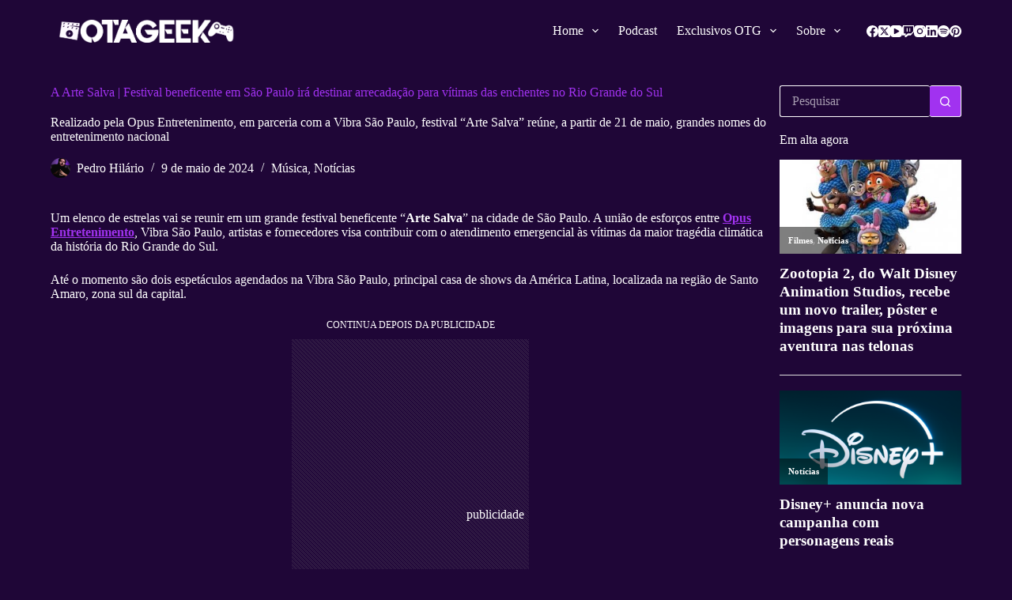

--- FILE ---
content_type: text/html; charset=UTF-8
request_url: https://otageek.com.br/arte-salva-evento-beneficiente-rio-grande-do-sul/
body_size: 45886
content:
<!doctype html>
<html lang="pt-BR">
<head>
<meta charset="UTF-8">
<meta name="viewport" content="width=device-width, initial-scale=1, maximum-scale=5, viewport-fit=cover">
<link rel="profile" href="https://gmpg.org/xfn/11">
<meta name='robots' content='index, follow, max-image-preview:large, max-snippet:-1, max-video-preview:-1' />
<!-- This site is optimized with the Yoast SEO plugin v22.8 - https://yoast.com/wordpress/plugins/seo/ -->
<title>A Arte Salva | Festival beneficente em São Paulo irá destinar arrecadação para vítimas das enchentes no Rio Grande do Sul - Otageek</title>
<meta name="description" content="&quot;A Arte Salva&quot; reuni diversos artistas para shows beneficentes na maior casa de show da América Latina, e já temos 4 Amigos e Gato Galáctico." />
<link rel="canonical" href="https://otageek.com.br/arte-salva-evento-beneficiente-rio-grande-do-sul/" />
<meta property="og:locale" content="pt_BR" />
<meta property="og:type" content="article" />
<meta property="og:title" content="A Arte Salva | Festival beneficente em São Paulo irá destinar arrecadação para vítimas das enchentes no Rio Grande do Sul - Otageek" />
<meta property="og:description" content="&quot;A Arte Salva&quot; reuni diversos artistas para shows beneficentes na maior casa de show da América Latina, e já temos 4 Amigos e Gato Galáctico." />
<meta property="og:url" content="https://otageek.com.br/arte-salva-evento-beneficiente-rio-grande-do-sul/" />
<meta property="og:site_name" content="Otageek" />
<meta property="article:author" content="fb.com/phsenseibr" />
<meta property="article:published_time" content="2024-05-09T17:21:06+00:00" />
<meta property="article:modified_time" content="2024-05-09T17:21:07+00:00" />
<meta property="og:image" content="https://otageek.com.br/wp-content/uploads/2024/05/A-Arte-Salva.jpg" />
<meta property="og:image:width" content="1080" />
<meta property="og:image:height" content="1080" />
<meta property="og:image:type" content="image/jpeg" />
<meta name="author" content="Pedro Hilário" />
<meta name="twitter:card" content="summary_large_image" />
<meta name="twitter:creator" content="@x.com/phsenseibr" />
<meta name="twitter:site" content="@otageek5" />
<meta name="twitter:label1" content="Escrito por" />
<meta name="twitter:data1" content="Pedro Hilário" />
<meta name="twitter:label2" content="Est. tempo de leitura" />
<meta name="twitter:data2" content="3 minutos" />
<script type="application/ld+json" class="yoast-schema-graph">{"@context":"https://schema.org","@graph":[{"@type":"Article","@id":"https://otageek.com.br/arte-salva-evento-beneficiente-rio-grande-do-sul/#article","isPartOf":{"@id":"https://otageek.com.br/arte-salva-evento-beneficiente-rio-grande-do-sul/"},"author":{"name":"Pedro Hilário","@id":"https://otageek.com.br/#/schema/person/4e69dbe5e27db7007efec148d1d817d4"},"headline":"A Arte Salva | Festival beneficente em São Paulo irá destinar arrecadação para vítimas das enchentes no Rio Grande do Sul","datePublished":"2024-05-09T17:21:06+00:00","dateModified":"2024-05-09T17:21:07+00:00","mainEntityOfPage":{"@id":"https://otageek.com.br/arte-salva-evento-beneficiente-rio-grande-do-sul/"},"wordCount":543,"commentCount":0,"publisher":{"@id":"https://otageek.com.br/#organization"},"image":{"@id":"https://otageek.com.br/arte-salva-evento-beneficiente-rio-grande-do-sul/#primaryimage"},"thumbnailUrl":"https://otageek.com.br/wp-content/uploads/2024/05/A-Arte-Salva.jpg","keywords":["Arte Salva","Festival Beneficiente","SOS Rio Grande do Sul"],"articleSection":["Música","Notícias"],"inLanguage":"pt-BR","potentialAction":[{"@type":"CommentAction","name":"Comment","target":["https://otageek.com.br/arte-salva-evento-beneficiente-rio-grande-do-sul/#respond"]}]},{"@type":"WebPage","@id":"https://otageek.com.br/arte-salva-evento-beneficiente-rio-grande-do-sul/","url":"https://otageek.com.br/arte-salva-evento-beneficiente-rio-grande-do-sul/","name":"A Arte Salva | Festival beneficente em São Paulo irá destinar arrecadação para vítimas das enchentes no Rio Grande do Sul - Otageek","isPartOf":{"@id":"https://otageek.com.br/#website"},"primaryImageOfPage":{"@id":"https://otageek.com.br/arte-salva-evento-beneficiente-rio-grande-do-sul/#primaryimage"},"image":{"@id":"https://otageek.com.br/arte-salva-evento-beneficiente-rio-grande-do-sul/#primaryimage"},"thumbnailUrl":"https://otageek.com.br/wp-content/uploads/2024/05/A-Arte-Salva.jpg","datePublished":"2024-05-09T17:21:06+00:00","dateModified":"2024-05-09T17:21:07+00:00","description":"\"A Arte Salva\" reuni diversos artistas para shows beneficentes na maior casa de show da América Latina, e já temos 4 Amigos e Gato Galáctico.","breadcrumb":{"@id":"https://otageek.com.br/arte-salva-evento-beneficiente-rio-grande-do-sul/#breadcrumb"},"inLanguage":"pt-BR","potentialAction":[{"@type":"ReadAction","target":["https://otageek.com.br/arte-salva-evento-beneficiente-rio-grande-do-sul/"]}]},{"@type":"ImageObject","inLanguage":"pt-BR","@id":"https://otageek.com.br/arte-salva-evento-beneficiente-rio-grande-do-sul/#primaryimage","url":"https://otageek.com.br/wp-content/uploads/2024/05/A-Arte-Salva.jpg","contentUrl":"https://otageek.com.br/wp-content/uploads/2024/05/A-Arte-Salva.jpg","width":1080,"height":1080,"caption":"A Arte Salva"},{"@type":"BreadcrumbList","@id":"https://otageek.com.br/arte-salva-evento-beneficiente-rio-grande-do-sul/#breadcrumb","itemListElement":[{"@type":"ListItem","position":1,"name":"Início","item":"https://otageek.com.br/"},{"@type":"ListItem","position":2,"name":"Blog","item":"https://otageek.com.br/blog/"},{"@type":"ListItem","position":3,"name":"A Arte Salva | Festival beneficente em São Paulo irá destinar arrecadação para vítimas das enchentes no Rio Grande do Sul"}]},{"@type":"WebSite","@id":"https://otageek.com.br/#website","url":"https://otageek.com.br/","name":"Otageek","description":"Jornalismo Cultural para todos!","publisher":{"@id":"https://otageek.com.br/#organization"},"potentialAction":[{"@type":"SearchAction","target":{"@type":"EntryPoint","urlTemplate":"https://otageek.com.br/?s={search_term_string}"},"query-input":"required name=search_term_string"}],"inLanguage":"pt-BR"},{"@type":"Organization","@id":"https://otageek.com.br/#organization","name":"Otageek","url":"https://otageek.com.br/","logo":{"@type":"ImageObject","inLanguage":"pt-BR","@id":"https://otageek.com.br/#/schema/logo/image/","url":"https://otageek.com.br/wp-content/uploads/2022/11/Logo-Otageek-Nova-Vertical-Com-Icones.webp","contentUrl":"https://otageek.com.br/wp-content/uploads/2022/11/Logo-Otageek-Nova-Vertical-Com-Icones.webp","width":1054,"height":137,"caption":"Otageek"},"image":{"@id":"https://otageek.com.br/#/schema/logo/image/"},"sameAs":["https://x.com/otageek5","https://www.instagram.com/otageekbr/"]},{"@type":"Person","@id":"https://otageek.com.br/#/schema/person/4e69dbe5e27db7007efec148d1d817d4","name":"Pedro Hilário","image":{"@type":"ImageObject","inLanguage":"pt-BR","@id":"https://otageek.com.br/#/schema/person/image/","url":"https://secure.gravatar.com/avatar/9bab0dd2282f4ae0fac2803691e9d6c2?s=96&d=mm&r=g","contentUrl":"https://secure.gravatar.com/avatar/9bab0dd2282f4ae0fac2803691e9d6c2?s=96&d=mm&r=g","caption":"Pedro Hilário"},"description":"Nerd, gamer, amante de HQs, filmes de terror, colecionador de CDs de bandas que ninguém conhece, barman e Streamer. Prazer, eu sou Hilário.","sameAs":["http://twitch.tv/phsenseibr","fb.com/phsenseibr","instagram.com/phsenseibr","https://x.com/x.com/phsenseibr"],"url":"https://otageek.com.br/author/pedro-hilario/"}]}</script>
<!-- / Yoast SEO plugin. -->
<link rel='dns-prefetch' href='//static.addtoany.com' />
<link rel='dns-prefetch' href='//www.googletagmanager.com' />
<link rel='dns-prefetch' href='//fonts.googleapis.com' />
<link rel='dns-prefetch' href='//pagead2.googlesyndication.com' />
<link rel="alternate" type="application/rss+xml" title="Feed para Otageek &raquo;" href="https://otageek.com.br/feed/" />
<link rel="alternate" type="application/rss+xml" title="Feed de comentários para Otageek &raquo;" href="https://otageek.com.br/comments/feed/" />
<link rel="alternate" type="application/rss+xml" title="Feed de comentários para Otageek &raquo; A Arte Salva | Festival beneficente em São Paulo irá destinar arrecadação para vítimas das enchentes no Rio Grande do Sul" href="https://otageek.com.br/arte-salva-evento-beneficiente-rio-grande-do-sul/feed/" />
<!-- otageek.com.br is managing ads with Advanced Ads 1.52.3 --><script data-wpfc-render="false" id="otage-ready">
window.advanced_ads_ready=function(e,a){a=a||"complete";var d=function(e){return"interactive"===a?"loading"!==e:"complete"===e};d(document.readyState)?e():document.addEventListener("readystatechange",(function(a){d(a.target.readyState)&&e()}),{once:"interactive"===a})},window.advanced_ads_ready_queue=window.advanced_ads_ready_queue||[];		</script>
<link rel='stylesheet' id='blocksy-dynamic-global-css' href='//otageek.com.br/wp-content/cache/wpfc-minified/mmncat61/2ru6t.css' media='all' />
<link rel='stylesheet' id='anwp-pg-styles-css' href='//otageek.com.br/wp-content/cache/wpfc-minified/9jfzuei3/2ru6t.css' media='all' />
<link rel='stylesheet' id='wp-block-library-css' href='//otageek.com.br/wp-content/cache/wpfc-minified/szt2wpx/2ru6t.css' media='all' />
<link rel='stylesheet' id='donmhico-insert-giphy-block-css' href='//otageek.com.br/wp-content/cache/wpfc-minified/2q9bseqt/2ru6t.css' media='all' />
<style id='auto-amazon-links-unit-style-inline-css'>
.aal-gutenberg-preview{max-height:400px;overflow:auto}
</style>
<style id='global-styles-inline-css'>
body{--wp--preset--color--black: #000000;--wp--preset--color--cyan-bluish-gray: #abb8c3;--wp--preset--color--white: #ffffff;--wp--preset--color--pale-pink: #f78da7;--wp--preset--color--vivid-red: #cf2e2e;--wp--preset--color--luminous-vivid-orange: #ff6900;--wp--preset--color--luminous-vivid-amber: #fcb900;--wp--preset--color--light-green-cyan: #7bdcb5;--wp--preset--color--vivid-green-cyan: #00d084;--wp--preset--color--pale-cyan-blue: #8ed1fc;--wp--preset--color--vivid-cyan-blue: #0693e3;--wp--preset--color--vivid-purple: #9b51e0;--wp--preset--color--palette-color-1: var(--theme-palette-color-1, #a132f0);--wp--preset--color--palette-color-2: var(--theme-palette-color-2, #a132f0);--wp--preset--color--palette-color-3: var(--theme-palette-color-3, #2f1bc1);--wp--preset--color--palette-color-4: var(--theme-palette-color-4, #3219cf);--wp--preset--color--palette-color-5: var(--theme-palette-color-5, #ffffff);--wp--preset--color--palette-color-6: var(--theme-palette-color-6, #F4F4F5);--wp--preset--color--palette-color-7: var(--theme-palette-color-7, #FBFBFB);--wp--preset--color--palette-color-8: var(--theme-palette-color-8, #ffffff);--wp--preset--gradient--vivid-cyan-blue-to-vivid-purple: linear-gradient(135deg,rgba(6,147,227,1) 0%,rgb(155,81,224) 100%);--wp--preset--gradient--light-green-cyan-to-vivid-green-cyan: linear-gradient(135deg,rgb(122,220,180) 0%,rgb(0,208,130) 100%);--wp--preset--gradient--luminous-vivid-amber-to-luminous-vivid-orange: linear-gradient(135deg,rgba(252,185,0,1) 0%,rgba(255,105,0,1) 100%);--wp--preset--gradient--luminous-vivid-orange-to-vivid-red: linear-gradient(135deg,rgba(255,105,0,1) 0%,rgb(207,46,46) 100%);--wp--preset--gradient--very-light-gray-to-cyan-bluish-gray: linear-gradient(135deg,rgb(238,238,238) 0%,rgb(169,184,195) 100%);--wp--preset--gradient--cool-to-warm-spectrum: linear-gradient(135deg,rgb(74,234,220) 0%,rgb(151,120,209) 20%,rgb(207,42,186) 40%,rgb(238,44,130) 60%,rgb(251,105,98) 80%,rgb(254,248,76) 100%);--wp--preset--gradient--blush-light-purple: linear-gradient(135deg,rgb(255,206,236) 0%,rgb(152,150,240) 100%);--wp--preset--gradient--blush-bordeaux: linear-gradient(135deg,rgb(254,205,165) 0%,rgb(254,45,45) 50%,rgb(107,0,62) 100%);--wp--preset--gradient--luminous-dusk: linear-gradient(135deg,rgb(255,203,112) 0%,rgb(199,81,192) 50%,rgb(65,88,208) 100%);--wp--preset--gradient--pale-ocean: linear-gradient(135deg,rgb(255,245,203) 0%,rgb(182,227,212) 50%,rgb(51,167,181) 100%);--wp--preset--gradient--electric-grass: linear-gradient(135deg,rgb(202,248,128) 0%,rgb(113,206,126) 100%);--wp--preset--gradient--midnight: linear-gradient(135deg,rgb(2,3,129) 0%,rgb(40,116,252) 100%);--wp--preset--gradient--juicy-peach: linear-gradient(to right, #ffecd2 0%, #fcb69f 100%);--wp--preset--gradient--young-passion: linear-gradient(to right, #ff8177 0%, #ff867a 0%, #ff8c7f 21%, #f99185 52%, #cf556c 78%, #b12a5b 100%);--wp--preset--gradient--true-sunset: linear-gradient(to right, #fa709a 0%, #fee140 100%);--wp--preset--gradient--morpheus-den: linear-gradient(to top, #30cfd0 0%, #330867 100%);--wp--preset--gradient--plum-plate: linear-gradient(135deg, #667eea 0%, #764ba2 100%);--wp--preset--gradient--aqua-splash: linear-gradient(15deg, #13547a 0%, #80d0c7 100%);--wp--preset--gradient--love-kiss: linear-gradient(to top, #ff0844 0%, #ffb199 100%);--wp--preset--gradient--new-retrowave: linear-gradient(to top, #3b41c5 0%, #a981bb 49%, #ffc8a9 100%);--wp--preset--gradient--plum-bath: linear-gradient(to top, #cc208e 0%, #6713d2 100%);--wp--preset--gradient--high-flight: linear-gradient(to right, #0acffe 0%, #495aff 100%);--wp--preset--gradient--teen-party: linear-gradient(-225deg, #FF057C 0%, #8D0B93 50%, #321575 100%);--wp--preset--gradient--fabled-sunset: linear-gradient(-225deg, #231557 0%, #44107A 29%, #FF1361 67%, #FFF800 100%);--wp--preset--gradient--arielle-smile: radial-gradient(circle 248px at center, #16d9e3 0%, #30c7ec 47%, #46aef7 100%);--wp--preset--gradient--itmeo-branding: linear-gradient(180deg, #2af598 0%, #009efd 100%);--wp--preset--gradient--deep-blue: linear-gradient(to right, #6a11cb 0%, #2575fc 100%);--wp--preset--gradient--strong-bliss: linear-gradient(to right, #f78ca0 0%, #f9748f 19%, #fd868c 60%, #fe9a8b 100%);--wp--preset--gradient--sweet-period: linear-gradient(to top, #3f51b1 0%, #5a55ae 13%, #7b5fac 25%, #8f6aae 38%, #a86aa4 50%, #cc6b8e 62%, #f18271 75%, #f3a469 87%, #f7c978 100%);--wp--preset--gradient--purple-division: linear-gradient(to top, #7028e4 0%, #e5b2ca 100%);--wp--preset--gradient--cold-evening: linear-gradient(to top, #0c3483 0%, #a2b6df 100%, #6b8cce 100%, #a2b6df 100%);--wp--preset--gradient--mountain-rock: linear-gradient(to right, #868f96 0%, #596164 100%);--wp--preset--gradient--desert-hump: linear-gradient(to top, #c79081 0%, #dfa579 100%);--wp--preset--gradient--ethernal-constance: linear-gradient(to top, #09203f 0%, #537895 100%);--wp--preset--gradient--happy-memories: linear-gradient(-60deg, #ff5858 0%, #f09819 100%);--wp--preset--gradient--grown-early: linear-gradient(to top, #0ba360 0%, #3cba92 100%);--wp--preset--gradient--morning-salad: linear-gradient(-225deg, #B7F8DB 0%, #50A7C2 100%);--wp--preset--gradient--night-call: linear-gradient(-225deg, #AC32E4 0%, #7918F2 48%, #4801FF 100%);--wp--preset--gradient--mind-crawl: linear-gradient(-225deg, #473B7B 0%, #3584A7 51%, #30D2BE 100%);--wp--preset--gradient--angel-care: linear-gradient(-225deg, #FFE29F 0%, #FFA99F 48%, #FF719A 100%);--wp--preset--gradient--juicy-cake: linear-gradient(to top, #e14fad 0%, #f9d423 100%);--wp--preset--gradient--rich-metal: linear-gradient(to right, #d7d2cc 0%, #304352 100%);--wp--preset--gradient--mole-hall: linear-gradient(-20deg, #616161 0%, #9bc5c3 100%);--wp--preset--gradient--cloudy-knoxville: linear-gradient(120deg, #fdfbfb 0%, #ebedee 100%);--wp--preset--gradient--soft-grass: linear-gradient(to top, #c1dfc4 0%, #deecdd 100%);--wp--preset--gradient--saint-petersburg: linear-gradient(135deg, #f5f7fa 0%, #c3cfe2 100%);--wp--preset--gradient--everlasting-sky: linear-gradient(135deg, #fdfcfb 0%, #e2d1c3 100%);--wp--preset--gradient--kind-steel: linear-gradient(-20deg, #e9defa 0%, #fbfcdb 100%);--wp--preset--gradient--over-sun: linear-gradient(60deg, #abecd6 0%, #fbed96 100%);--wp--preset--gradient--premium-white: linear-gradient(to top, #d5d4d0 0%, #d5d4d0 1%, #eeeeec 31%, #efeeec 75%, #e9e9e7 100%);--wp--preset--gradient--clean-mirror: linear-gradient(45deg, #93a5cf 0%, #e4efe9 100%);--wp--preset--gradient--wild-apple: linear-gradient(to top, #d299c2 0%, #fef9d7 100%);--wp--preset--gradient--snow-again: linear-gradient(to top, #e6e9f0 0%, #eef1f5 100%);--wp--preset--gradient--confident-cloud: linear-gradient(to top, #dad4ec 0%, #dad4ec 1%, #f3e7e9 100%);--wp--preset--gradient--glass-water: linear-gradient(to top, #dfe9f3 0%, white 100%);--wp--preset--gradient--perfect-white: linear-gradient(-225deg, #E3FDF5 0%, #FFE6FA 100%);--wp--preset--font-size--small: 13px;--wp--preset--font-size--medium: 20px;--wp--preset--font-size--large: clamp(22px, 1.375rem + ((1vw - 3.2px) * 0.625), 30px);--wp--preset--font-size--x-large: clamp(30px, 1.875rem + ((1vw - 3.2px) * 1.563), 50px);--wp--preset--font-size--xx-large: clamp(45px, 2.813rem + ((1vw - 3.2px) * 2.734), 80px);--wp--preset--spacing--20: 0.44rem;--wp--preset--spacing--30: 0.67rem;--wp--preset--spacing--40: 1rem;--wp--preset--spacing--50: 1.5rem;--wp--preset--spacing--60: 2.25rem;--wp--preset--spacing--70: 3.38rem;--wp--preset--spacing--80: 5.06rem;--wp--preset--shadow--natural: 6px 6px 9px rgba(0, 0, 0, 0.2);--wp--preset--shadow--deep: 12px 12px 50px rgba(0, 0, 0, 0.4);--wp--preset--shadow--sharp: 6px 6px 0px rgba(0, 0, 0, 0.2);--wp--preset--shadow--outlined: 6px 6px 0px -3px rgba(255, 255, 255, 1), 6px 6px rgba(0, 0, 0, 1);--wp--preset--shadow--crisp: 6px 6px 0px rgba(0, 0, 0, 1);}body { margin: 0;--wp--style--global--content-size: var(--theme-block-max-width);--wp--style--global--wide-size: var(--theme-block-wide-max-width); }.wp-site-blocks > .alignleft { float: left; margin-right: 2em; }.wp-site-blocks > .alignright { float: right; margin-left: 2em; }.wp-site-blocks > .aligncenter { justify-content: center; margin-left: auto; margin-right: auto; }:where(.wp-site-blocks) > * { margin-block-start: var(--theme-content-spacing); margin-block-end: 0; }:where(.wp-site-blocks) > :first-child:first-child { margin-block-start: 0; }:where(.wp-site-blocks) > :last-child:last-child { margin-block-end: 0; }body { --wp--style--block-gap: var(--theme-content-spacing); }:where(body .is-layout-flow)  > :first-child:first-child{margin-block-start: 0;}:where(body .is-layout-flow)  > :last-child:last-child{margin-block-end: 0;}:where(body .is-layout-flow)  > *{margin-block-start: var(--theme-content-spacing);margin-block-end: 0;}:where(body .is-layout-constrained)  > :first-child:first-child{margin-block-start: 0;}:where(body .is-layout-constrained)  > :last-child:last-child{margin-block-end: 0;}:where(body .is-layout-constrained)  > *{margin-block-start: var(--theme-content-spacing);margin-block-end: 0;}:where(body .is-layout-flex) {gap: var(--theme-content-spacing);}:where(body .is-layout-grid) {gap: var(--theme-content-spacing);}body .is-layout-flow > .alignleft{float: left;margin-inline-start: 0;margin-inline-end: 2em;}body .is-layout-flow > .alignright{float: right;margin-inline-start: 2em;margin-inline-end: 0;}body .is-layout-flow > .aligncenter{margin-left: auto !important;margin-right: auto !important;}body .is-layout-constrained > .alignleft{float: left;margin-inline-start: 0;margin-inline-end: 2em;}body .is-layout-constrained > .alignright{float: right;margin-inline-start: 2em;margin-inline-end: 0;}body .is-layout-constrained > .aligncenter{margin-left: auto !important;margin-right: auto !important;}body .is-layout-constrained > :where(:not(.alignleft):not(.alignright):not(.alignfull)){max-width: var(--wp--style--global--content-size);margin-left: auto !important;margin-right: auto !important;}body .is-layout-constrained > .alignwide{max-width: var(--wp--style--global--wide-size);}body .is-layout-flex{display: flex;}body .is-layout-flex{flex-wrap: wrap;align-items: center;}body .is-layout-flex > *{margin: 0;}body .is-layout-grid{display: grid;}body .is-layout-grid > *{margin: 0;}body{padding-top: 0px;padding-right: 0px;padding-bottom: 0px;padding-left: 0px;}.has-black-color{color: var(--wp--preset--color--black) !important;}.has-cyan-bluish-gray-color{color: var(--wp--preset--color--cyan-bluish-gray) !important;}.has-white-color{color: var(--wp--preset--color--white) !important;}.has-pale-pink-color{color: var(--wp--preset--color--pale-pink) !important;}.has-vivid-red-color{color: var(--wp--preset--color--vivid-red) !important;}.has-luminous-vivid-orange-color{color: var(--wp--preset--color--luminous-vivid-orange) !important;}.has-luminous-vivid-amber-color{color: var(--wp--preset--color--luminous-vivid-amber) !important;}.has-light-green-cyan-color{color: var(--wp--preset--color--light-green-cyan) !important;}.has-vivid-green-cyan-color{color: var(--wp--preset--color--vivid-green-cyan) !important;}.has-pale-cyan-blue-color{color: var(--wp--preset--color--pale-cyan-blue) !important;}.has-vivid-cyan-blue-color{color: var(--wp--preset--color--vivid-cyan-blue) !important;}.has-vivid-purple-color{color: var(--wp--preset--color--vivid-purple) !important;}.has-palette-color-1-color{color: var(--wp--preset--color--palette-color-1) !important;}.has-palette-color-2-color{color: var(--wp--preset--color--palette-color-2) !important;}.has-palette-color-3-color{color: var(--wp--preset--color--palette-color-3) !important;}.has-palette-color-4-color{color: var(--wp--preset--color--palette-color-4) !important;}.has-palette-color-5-color{color: var(--wp--preset--color--palette-color-5) !important;}.has-palette-color-6-color{color: var(--wp--preset--color--palette-color-6) !important;}.has-palette-color-7-color{color: var(--wp--preset--color--palette-color-7) !important;}.has-palette-color-8-color{color: var(--wp--preset--color--palette-color-8) !important;}.has-black-background-color{background-color: var(--wp--preset--color--black) !important;}.has-cyan-bluish-gray-background-color{background-color: var(--wp--preset--color--cyan-bluish-gray) !important;}.has-white-background-color{background-color: var(--wp--preset--color--white) !important;}.has-pale-pink-background-color{background-color: var(--wp--preset--color--pale-pink) !important;}.has-vivid-red-background-color{background-color: var(--wp--preset--color--vivid-red) !important;}.has-luminous-vivid-orange-background-color{background-color: var(--wp--preset--color--luminous-vivid-orange) !important;}.has-luminous-vivid-amber-background-color{background-color: var(--wp--preset--color--luminous-vivid-amber) !important;}.has-light-green-cyan-background-color{background-color: var(--wp--preset--color--light-green-cyan) !important;}.has-vivid-green-cyan-background-color{background-color: var(--wp--preset--color--vivid-green-cyan) !important;}.has-pale-cyan-blue-background-color{background-color: var(--wp--preset--color--pale-cyan-blue) !important;}.has-vivid-cyan-blue-background-color{background-color: var(--wp--preset--color--vivid-cyan-blue) !important;}.has-vivid-purple-background-color{background-color: var(--wp--preset--color--vivid-purple) !important;}.has-palette-color-1-background-color{background-color: var(--wp--preset--color--palette-color-1) !important;}.has-palette-color-2-background-color{background-color: var(--wp--preset--color--palette-color-2) !important;}.has-palette-color-3-background-color{background-color: var(--wp--preset--color--palette-color-3) !important;}.has-palette-color-4-background-color{background-color: var(--wp--preset--color--palette-color-4) !important;}.has-palette-color-5-background-color{background-color: var(--wp--preset--color--palette-color-5) !important;}.has-palette-color-6-background-color{background-color: var(--wp--preset--color--palette-color-6) !important;}.has-palette-color-7-background-color{background-color: var(--wp--preset--color--palette-color-7) !important;}.has-palette-color-8-background-color{background-color: var(--wp--preset--color--palette-color-8) !important;}.has-black-border-color{border-color: var(--wp--preset--color--black) !important;}.has-cyan-bluish-gray-border-color{border-color: var(--wp--preset--color--cyan-bluish-gray) !important;}.has-white-border-color{border-color: var(--wp--preset--color--white) !important;}.has-pale-pink-border-color{border-color: var(--wp--preset--color--pale-pink) !important;}.has-vivid-red-border-color{border-color: var(--wp--preset--color--vivid-red) !important;}.has-luminous-vivid-orange-border-color{border-color: var(--wp--preset--color--luminous-vivid-orange) !important;}.has-luminous-vivid-amber-border-color{border-color: var(--wp--preset--color--luminous-vivid-amber) !important;}.has-light-green-cyan-border-color{border-color: var(--wp--preset--color--light-green-cyan) !important;}.has-vivid-green-cyan-border-color{border-color: var(--wp--preset--color--vivid-green-cyan) !important;}.has-pale-cyan-blue-border-color{border-color: var(--wp--preset--color--pale-cyan-blue) !important;}.has-vivid-cyan-blue-border-color{border-color: var(--wp--preset--color--vivid-cyan-blue) !important;}.has-vivid-purple-border-color{border-color: var(--wp--preset--color--vivid-purple) !important;}.has-palette-color-1-border-color{border-color: var(--wp--preset--color--palette-color-1) !important;}.has-palette-color-2-border-color{border-color: var(--wp--preset--color--palette-color-2) !important;}.has-palette-color-3-border-color{border-color: var(--wp--preset--color--palette-color-3) !important;}.has-palette-color-4-border-color{border-color: var(--wp--preset--color--palette-color-4) !important;}.has-palette-color-5-border-color{border-color: var(--wp--preset--color--palette-color-5) !important;}.has-palette-color-6-border-color{border-color: var(--wp--preset--color--palette-color-6) !important;}.has-palette-color-7-border-color{border-color: var(--wp--preset--color--palette-color-7) !important;}.has-palette-color-8-border-color{border-color: var(--wp--preset--color--palette-color-8) !important;}.has-vivid-cyan-blue-to-vivid-purple-gradient-background{background: var(--wp--preset--gradient--vivid-cyan-blue-to-vivid-purple) !important;}.has-light-green-cyan-to-vivid-green-cyan-gradient-background{background: var(--wp--preset--gradient--light-green-cyan-to-vivid-green-cyan) !important;}.has-luminous-vivid-amber-to-luminous-vivid-orange-gradient-background{background: var(--wp--preset--gradient--luminous-vivid-amber-to-luminous-vivid-orange) !important;}.has-luminous-vivid-orange-to-vivid-red-gradient-background{background: var(--wp--preset--gradient--luminous-vivid-orange-to-vivid-red) !important;}.has-very-light-gray-to-cyan-bluish-gray-gradient-background{background: var(--wp--preset--gradient--very-light-gray-to-cyan-bluish-gray) !important;}.has-cool-to-warm-spectrum-gradient-background{background: var(--wp--preset--gradient--cool-to-warm-spectrum) !important;}.has-blush-light-purple-gradient-background{background: var(--wp--preset--gradient--blush-light-purple) !important;}.has-blush-bordeaux-gradient-background{background: var(--wp--preset--gradient--blush-bordeaux) !important;}.has-luminous-dusk-gradient-background{background: var(--wp--preset--gradient--luminous-dusk) !important;}.has-pale-ocean-gradient-background{background: var(--wp--preset--gradient--pale-ocean) !important;}.has-electric-grass-gradient-background{background: var(--wp--preset--gradient--electric-grass) !important;}.has-midnight-gradient-background{background: var(--wp--preset--gradient--midnight) !important;}.has-juicy-peach-gradient-background{background: var(--wp--preset--gradient--juicy-peach) !important;}.has-young-passion-gradient-background{background: var(--wp--preset--gradient--young-passion) !important;}.has-true-sunset-gradient-background{background: var(--wp--preset--gradient--true-sunset) !important;}.has-morpheus-den-gradient-background{background: var(--wp--preset--gradient--morpheus-den) !important;}.has-plum-plate-gradient-background{background: var(--wp--preset--gradient--plum-plate) !important;}.has-aqua-splash-gradient-background{background: var(--wp--preset--gradient--aqua-splash) !important;}.has-love-kiss-gradient-background{background: var(--wp--preset--gradient--love-kiss) !important;}.has-new-retrowave-gradient-background{background: var(--wp--preset--gradient--new-retrowave) !important;}.has-plum-bath-gradient-background{background: var(--wp--preset--gradient--plum-bath) !important;}.has-high-flight-gradient-background{background: var(--wp--preset--gradient--high-flight) !important;}.has-teen-party-gradient-background{background: var(--wp--preset--gradient--teen-party) !important;}.has-fabled-sunset-gradient-background{background: var(--wp--preset--gradient--fabled-sunset) !important;}.has-arielle-smile-gradient-background{background: var(--wp--preset--gradient--arielle-smile) !important;}.has-itmeo-branding-gradient-background{background: var(--wp--preset--gradient--itmeo-branding) !important;}.has-deep-blue-gradient-background{background: var(--wp--preset--gradient--deep-blue) !important;}.has-strong-bliss-gradient-background{background: var(--wp--preset--gradient--strong-bliss) !important;}.has-sweet-period-gradient-background{background: var(--wp--preset--gradient--sweet-period) !important;}.has-purple-division-gradient-background{background: var(--wp--preset--gradient--purple-division) !important;}.has-cold-evening-gradient-background{background: var(--wp--preset--gradient--cold-evening) !important;}.has-mountain-rock-gradient-background{background: var(--wp--preset--gradient--mountain-rock) !important;}.has-desert-hump-gradient-background{background: var(--wp--preset--gradient--desert-hump) !important;}.has-ethernal-constance-gradient-background{background: var(--wp--preset--gradient--ethernal-constance) !important;}.has-happy-memories-gradient-background{background: var(--wp--preset--gradient--happy-memories) !important;}.has-grown-early-gradient-background{background: var(--wp--preset--gradient--grown-early) !important;}.has-morning-salad-gradient-background{background: var(--wp--preset--gradient--morning-salad) !important;}.has-night-call-gradient-background{background: var(--wp--preset--gradient--night-call) !important;}.has-mind-crawl-gradient-background{background: var(--wp--preset--gradient--mind-crawl) !important;}.has-angel-care-gradient-background{background: var(--wp--preset--gradient--angel-care) !important;}.has-juicy-cake-gradient-background{background: var(--wp--preset--gradient--juicy-cake) !important;}.has-rich-metal-gradient-background{background: var(--wp--preset--gradient--rich-metal) !important;}.has-mole-hall-gradient-background{background: var(--wp--preset--gradient--mole-hall) !important;}.has-cloudy-knoxville-gradient-background{background: var(--wp--preset--gradient--cloudy-knoxville) !important;}.has-soft-grass-gradient-background{background: var(--wp--preset--gradient--soft-grass) !important;}.has-saint-petersburg-gradient-background{background: var(--wp--preset--gradient--saint-petersburg) !important;}.has-everlasting-sky-gradient-background{background: var(--wp--preset--gradient--everlasting-sky) !important;}.has-kind-steel-gradient-background{background: var(--wp--preset--gradient--kind-steel) !important;}.has-over-sun-gradient-background{background: var(--wp--preset--gradient--over-sun) !important;}.has-premium-white-gradient-background{background: var(--wp--preset--gradient--premium-white) !important;}.has-clean-mirror-gradient-background{background: var(--wp--preset--gradient--clean-mirror) !important;}.has-wild-apple-gradient-background{background: var(--wp--preset--gradient--wild-apple) !important;}.has-snow-again-gradient-background{background: var(--wp--preset--gradient--snow-again) !important;}.has-confident-cloud-gradient-background{background: var(--wp--preset--gradient--confident-cloud) !important;}.has-glass-water-gradient-background{background: var(--wp--preset--gradient--glass-water) !important;}.has-perfect-white-gradient-background{background: var(--wp--preset--gradient--perfect-white) !important;}.has-small-font-size{font-size: var(--wp--preset--font-size--small) !important;}.has-medium-font-size{font-size: var(--wp--preset--font-size--medium) !important;}.has-large-font-size{font-size: var(--wp--preset--font-size--large) !important;}.has-x-large-font-size{font-size: var(--wp--preset--font-size--x-large) !important;}.has-xx-large-font-size{font-size: var(--wp--preset--font-size--xx-large) !important;}
.wp-block-navigation a:where(:not(.wp-element-button)){color: inherit;}
.wp-block-pullquote{font-size: clamp(0.984em, 0.984rem + ((1vw - 0.2em) * 0.645), 1.5em);line-height: 1.6;}
</style>
<link rel='stylesheet' id='authors-list-css-css' href='//otageek.com.br/wp-content/cache/wpfc-minified/1b1mwomw/2ru6t.css' media='all' />
<link rel='stylesheet' id='jquery-ui-css-css' href='//otageek.com.br/wp-content/cache/wpfc-minified/qtoonmdv/2ru6t.css' media='all' />
<link rel='stylesheet' id='secondline-psb-subscribe-button-styles-css' href='//otageek.com.br/wp-content/cache/wpfc-minified/12hxvqe4/2ru6t.css' media='all' />
<link rel='stylesheet' id='dashicons-css' href='//otageek.com.br/wp-content/cache/wpfc-minified/7a9kv7mt/2ru6t.css' media='all' />
<link rel='stylesheet' id='post-views-counter-frontend-css' href='//otageek.com.br/wp-content/cache/wpfc-minified/divz7yg3/2ru6t.css' media='all' />
<link rel='stylesheet' id='sow-slider-slider-css' href='//otageek.com.br/wp-content/cache/wpfc-minified/qpfr14j/2ru6t.css' media='all' />
<link rel='stylesheet' id='sow-slider-default-65c43df7510b-css' href='//otageek.com.br/wp-content/cache/wpfc-minified/q5jsk380/2ru6t.css' media='all' />
<link rel='stylesheet' id='rt-fontawsome-css' href='//otageek.com.br/wp-content/cache/wpfc-minified/mlww738p/2ru6t.css' media='all' />
<link rel='stylesheet' id='rt-tpg-block-css' href='//otageek.com.br/wp-content/cache/wpfc-minified/5awc6gb/2ru6t.css' media='all' />
<link rel='stylesheet' id='ppress-frontend-css' href='//otageek.com.br/wp-content/cache/wpfc-minified/k9rs9w2z/2ru6t.css' media='all' />
<link rel='stylesheet' id='ppress-flatpickr-css' href='//otageek.com.br/wp-content/cache/wpfc-minified/2o258xef/2ru6t.css' media='all' />
<link rel='stylesheet' id='ppress-select2-css' href='//otageek.com.br/wp-content/cache/wpfc-minified/ma9qmt72/2ru6t.css' media='all' />
<link rel='stylesheet' id='wpdiscuz-frontend-css-css' href='//otageek.com.br/wp-content/cache/wpfc-minified/320z7b4h/2ru6t.css' media='all' />
<style id='wpdiscuz-frontend-css-inline-css'>
#wpdcom .wpd-blog-administrator .wpd-comment-label{color:#ffffff;background-color:#00B38F;border:none}#wpdcom .wpd-blog-administrator .wpd-comment-author, #wpdcom .wpd-blog-administrator .wpd-comment-author a{color:#00B38F}#wpdcom.wpd-layout-1 .wpd-comment .wpd-blog-administrator .wpd-avatar img{border-color:#00B38F}#wpdcom.wpd-layout-2 .wpd-comment.wpd-reply .wpd-comment-wrap.wpd-blog-administrator{border-left:3px solid #00B38F}#wpdcom.wpd-layout-2 .wpd-comment .wpd-blog-administrator .wpd-avatar img{border-bottom-color:#00B38F}#wpdcom.wpd-layout-3 .wpd-blog-administrator .wpd-comment-subheader{border-top:1px dashed #00B38F}#wpdcom.wpd-layout-3 .wpd-reply .wpd-blog-administrator .wpd-comment-right{border-left:1px solid #00B38F}#wpdcom .wpd-blog-editor .wpd-comment-label{color:#ffffff;background-color:#00B38F;border:none}#wpdcom .wpd-blog-editor .wpd-comment-author, #wpdcom .wpd-blog-editor .wpd-comment-author a{color:#00B38F}#wpdcom.wpd-layout-1 .wpd-comment .wpd-blog-editor .wpd-avatar img{border-color:#00B38F}#wpdcom.wpd-layout-2 .wpd-comment.wpd-reply .wpd-comment-wrap.wpd-blog-editor{border-left:3px solid #00B38F}#wpdcom.wpd-layout-2 .wpd-comment .wpd-blog-editor .wpd-avatar img{border-bottom-color:#00B38F}#wpdcom.wpd-layout-3 .wpd-blog-editor .wpd-comment-subheader{border-top:1px dashed #00B38F}#wpdcom.wpd-layout-3 .wpd-reply .wpd-blog-editor .wpd-comment-right{border-left:1px solid #00B38F}#wpdcom .wpd-blog-author .wpd-comment-label{color:#ffffff;background-color:#00B38F;border:none}#wpdcom .wpd-blog-author .wpd-comment-author, #wpdcom .wpd-blog-author .wpd-comment-author a{color:#00B38F}#wpdcom.wpd-layout-1 .wpd-comment .wpd-blog-author .wpd-avatar img{border-color:#00B38F}#wpdcom.wpd-layout-2 .wpd-comment .wpd-blog-author .wpd-avatar img{border-bottom-color:#00B38F}#wpdcom.wpd-layout-3 .wpd-blog-author .wpd-comment-subheader{border-top:1px dashed #00B38F}#wpdcom.wpd-layout-3 .wpd-reply .wpd-blog-author .wpd-comment-right{border-left:1px solid #00B38F}#wpdcom .wpd-blog-contributor .wpd-comment-label{color:#ffffff;background-color:#00B38F;border:none}#wpdcom .wpd-blog-contributor .wpd-comment-author, #wpdcom .wpd-blog-contributor .wpd-comment-author a{color:#00B38F}#wpdcom.wpd-layout-1 .wpd-comment .wpd-blog-contributor .wpd-avatar img{border-color:#00B38F}#wpdcom.wpd-layout-2 .wpd-comment .wpd-blog-contributor .wpd-avatar img{border-bottom-color:#00B38F}#wpdcom.wpd-layout-3 .wpd-blog-contributor .wpd-comment-subheader{border-top:1px dashed #00B38F}#wpdcom.wpd-layout-3 .wpd-reply .wpd-blog-contributor .wpd-comment-right{border-left:1px solid #00B38F}#wpdcom .wpd-blog-subscriber .wpd-comment-label{color:#ffffff;background-color:#00B38F;border:none}#wpdcom .wpd-blog-subscriber .wpd-comment-author, #wpdcom .wpd-blog-subscriber .wpd-comment-author a{color:#00B38F}#wpdcom.wpd-layout-2 .wpd-comment .wpd-blog-subscriber .wpd-avatar img{border-bottom-color:#00B38F}#wpdcom.wpd-layout-3 .wpd-blog-subscriber .wpd-comment-subheader{border-top:1px dashed #00B38F}#wpdcom .wpd-blog-wpseo_manager .wpd-comment-label{color:#ffffff;background-color:#00B38F;border:none}#wpdcom .wpd-blog-wpseo_manager .wpd-comment-author, #wpdcom .wpd-blog-wpseo_manager .wpd-comment-author a{color:#00B38F}#wpdcom.wpd-layout-1 .wpd-comment .wpd-blog-wpseo_manager .wpd-avatar img{border-color:#00B38F}#wpdcom.wpd-layout-2 .wpd-comment .wpd-blog-wpseo_manager .wpd-avatar img{border-bottom-color:#00B38F}#wpdcom.wpd-layout-3 .wpd-blog-wpseo_manager .wpd-comment-subheader{border-top:1px dashed #00B38F}#wpdcom.wpd-layout-3 .wpd-reply .wpd-blog-wpseo_manager .wpd-comment-right{border-left:1px solid #00B38F}#wpdcom .wpd-blog-wpseo_editor .wpd-comment-label{color:#ffffff;background-color:#00B38F;border:none}#wpdcom .wpd-blog-wpseo_editor .wpd-comment-author, #wpdcom .wpd-blog-wpseo_editor .wpd-comment-author a{color:#00B38F}#wpdcom.wpd-layout-1 .wpd-comment .wpd-blog-wpseo_editor .wpd-avatar img{border-color:#00B38F}#wpdcom.wpd-layout-2 .wpd-comment .wpd-blog-wpseo_editor .wpd-avatar img{border-bottom-color:#00B38F}#wpdcom.wpd-layout-3 .wpd-blog-wpseo_editor .wpd-comment-subheader{border-top:1px dashed #00B38F}#wpdcom.wpd-layout-3 .wpd-reply .wpd-blog-wpseo_editor .wpd-comment-right{border-left:1px solid #00B38F}#wpdcom .wpd-blog-css_js_designer .wpd-comment-label{color:#ffffff;background-color:#00B38F;border:none}#wpdcom .wpd-blog-css_js_designer .wpd-comment-author, #wpdcom .wpd-blog-css_js_designer .wpd-comment-author a{color:#00B38F}#wpdcom.wpd-layout-1 .wpd-comment .wpd-blog-css_js_designer .wpd-avatar img{border-color:#00B38F}#wpdcom.wpd-layout-2 .wpd-comment .wpd-blog-css_js_designer .wpd-avatar img{border-bottom-color:#00B38F}#wpdcom.wpd-layout-3 .wpd-blog-css_js_designer .wpd-comment-subheader{border-top:1px dashed #00B38F}#wpdcom.wpd-layout-3 .wpd-reply .wpd-blog-css_js_designer .wpd-comment-right{border-left:1px solid #00B38F}#wpdcom .wpd-blog-customer .wpd-comment-label{color:#ffffff;background-color:#00B38F;border:none}#wpdcom .wpd-blog-customer .wpd-comment-author, #wpdcom .wpd-blog-customer .wpd-comment-author a{color:#00B38F}#wpdcom.wpd-layout-1 .wpd-comment .wpd-blog-customer .wpd-avatar img{border-color:#00B38F}#wpdcom.wpd-layout-2 .wpd-comment .wpd-blog-customer .wpd-avatar img{border-bottom-color:#00B38F}#wpdcom.wpd-layout-3 .wpd-blog-customer .wpd-comment-subheader{border-top:1px dashed #00B38F}#wpdcom.wpd-layout-3 .wpd-reply .wpd-blog-customer .wpd-comment-right{border-left:1px solid #00B38F}#wpdcom .wpd-blog-shop_manager .wpd-comment-label{color:#ffffff;background-color:#00B38F;border:none}#wpdcom .wpd-blog-shop_manager .wpd-comment-author, #wpdcom .wpd-blog-shop_manager .wpd-comment-author a{color:#00B38F}#wpdcom.wpd-layout-1 .wpd-comment .wpd-blog-shop_manager .wpd-avatar img{border-color:#00B38F}#wpdcom.wpd-layout-2 .wpd-comment .wpd-blog-shop_manager .wpd-avatar img{border-bottom-color:#00B38F}#wpdcom.wpd-layout-3 .wpd-blog-shop_manager .wpd-comment-subheader{border-top:1px dashed #00B38F}#wpdcom.wpd-layout-3 .wpd-reply .wpd-blog-shop_manager .wpd-comment-right{border-left:1px solid #00B38F}#wpdcom .wpd-blog-post_author .wpd-comment-label{color:#ffffff;background-color:#00B38F;border:none}#wpdcom .wpd-blog-post_author .wpd-comment-author, #wpdcom .wpd-blog-post_author .wpd-comment-author a{color:#00B38F}#wpdcom .wpd-blog-post_author .wpd-avatar img{border-color:#00B38F}#wpdcom.wpd-layout-1 .wpd-comment .wpd-blog-post_author .wpd-avatar img{border-color:#00B38F}#wpdcom.wpd-layout-2 .wpd-comment.wpd-reply .wpd-comment-wrap.wpd-blog-post_author{border-left:3px solid #00B38F}#wpdcom.wpd-layout-2 .wpd-comment .wpd-blog-post_author .wpd-avatar img{border-bottom-color:#00B38F}#wpdcom.wpd-layout-3 .wpd-blog-post_author .wpd-comment-subheader{border-top:1px dashed #00B38F}#wpdcom.wpd-layout-3 .wpd-reply .wpd-blog-post_author .wpd-comment-right{border-left:1px solid #00B38F}#wpdcom .wpd-blog-guest .wpd-comment-label{color:#ffffff;background-color:#00B38F;border:none}#wpdcom .wpd-blog-guest .wpd-comment-author, #wpdcom .wpd-blog-guest .wpd-comment-author a{color:#00B38F}#wpdcom.wpd-layout-3 .wpd-blog-guest .wpd-comment-subheader{border-top:1px dashed #00B38F}#comments, #respond, .comments-area, #wpdcom.wpd-dark{background:#1f0637;color:#FFFFFF}#wpdcom .ql-editor > *{color:#1f0637}#wpdcom .ql-editor::before{opacity:1;color:#DDDDDD}#wpdcom .ql-toolbar{border:1px solid #D1D1D1;border-top:none}#wpdcom .ql-container{background:#999999;border:1px solid #D1D1D1;border-bottom:none}#wpdcom .wpd-form-row .wpdiscuz-item input[type="text"], #wpdcom .wpd-form-row .wpdiscuz-item input[type="email"], #wpdcom .wpd-form-row .wpdiscuz-item input[type="url"], #wpdcom .wpd-form-row .wpdiscuz-item input[type="color"], #wpdcom .wpd-form-row .wpdiscuz-item input[type="date"], #wpdcom .wpd-form-row .wpdiscuz-item input[type="datetime"], #wpdcom .wpd-form-row .wpdiscuz-item input[type="datetime-local"], #wpdcom .wpd-form-row .wpdiscuz-item input[type="month"], #wpdcom .wpd-form-row .wpdiscuz-item input[type="number"], #wpdcom .wpd-form-row .wpdiscuz-item input[type="time"], #wpdcom textarea, #wpdcom select{background:#999999;border:1px solid #D1D1D1;color:#1f0637}#wpdcom.wpd-dark .wpdiscuz-item.wpd-field-select select.wpdiscuz_select, #wpdcom.wpd-dark select{background:#999999!important;border:1px solid #D1D1D1!important;color:#1f0637!important}#wpdcom .wpd-form-row .wpdiscuz-item textarea{border:1px solid #D1D1D1}#wpdcom input::placeholder, #wpdcom textarea::placeholder, #wpdcom input::-moz-placeholder, #wpdcom textarea::-webkit-input-placeholder{opacity:1;color:#DDDDDD}#wpdcom .wpd-comment-text{color:#FFFFFF}.lity-wrap .wpd-item a{color:#666}.lity-wrap .wpd-item a:hover{color:#222}.wpd-inline-shortcode.wpd-active{background-color:#666}#wpdcom .wpd-thread-head .wpd-thread-info{border-bottom:2px solid #a548c9}#wpdcom .wpd-thread-head .wpd-thread-info.wpd-reviews-tab svg{fill:#a548c9}#wpdcom .wpd-thread-head .wpdiscuz-user-settings{border-bottom:2px solid #a548c9}#wpdcom .wpd-thread-head .wpdiscuz-user-settings:hover{color:#a548c9}#wpdcom .wpd-comment .wpd-follow-link:hover{color:#a548c9}#wpdcom .wpd-comment-status .wpd-sticky{color:#a548c9}#wpdcom .wpd-thread-filter .wpdf-active{color:#a548c9;border-bottom-color:#a548c9}#wpdcom .wpd-comment-info-bar{border:1px dashed #b76dd4;background:#f6edfa}#wpdcom .wpd-comment-info-bar .wpd-current-view i{color:#a548c9}#wpdcom .wpd-filter-view-all:hover{background:#a548c9}#wpdcom .wpdiscuz-item .wpdiscuz-rating > label{color:#DDDDDD}#wpdcom .wpdiscuz-item .wpdiscuz-rating:not(:checked) > label:hover, .wpdiscuz-rating:not(:checked) > label:hover ~ label{}#wpdcom .wpdiscuz-item .wpdiscuz-rating > input ~ label:hover, #wpdcom .wpdiscuz-item .wpdiscuz-rating > input:not(:checked) ~ label:hover ~ label, #wpdcom .wpdiscuz-item .wpdiscuz-rating > input:not(:checked) ~ label:hover ~ label{color:#FFED85}#wpdcom .wpdiscuz-item .wpdiscuz-rating > input:checked ~ label:hover, #wpdcom .wpdiscuz-item .wpdiscuz-rating > input:checked ~ label:hover, #wpdcom .wpdiscuz-item .wpdiscuz-rating > label:hover ~ input:checked ~ label, #wpdcom .wpdiscuz-item .wpdiscuz-rating > input:checked + label:hover ~ label, #wpdcom .wpdiscuz-item .wpdiscuz-rating > input:checked ~ label:hover ~ label, .wpd-custom-field .wcf-active-star, #wpdcom .wpdiscuz-item .wpdiscuz-rating > input:checked ~ label{color:#FFD700}#wpd-post-rating .wpd-rating-wrap .wpd-rating-stars svg .wpd-star{fill:#DDDDDD}#wpd-post-rating .wpd-rating-wrap .wpd-rating-stars svg .wpd-active{fill:#FFD700}#wpd-post-rating .wpd-rating-wrap .wpd-rate-starts svg .wpd-star{fill:#DDDDDD}#wpd-post-rating .wpd-rating-wrap .wpd-rate-starts:hover svg .wpd-star{fill:#FFED85}#wpd-post-rating.wpd-not-rated .wpd-rating-wrap .wpd-rate-starts svg:hover ~ svg .wpd-star{fill:#DDDDDD}.wpdiscuz-post-rating-wrap .wpd-rating .wpd-rating-wrap .wpd-rating-stars svg .wpd-star{fill:#DDDDDD}.wpdiscuz-post-rating-wrap .wpd-rating .wpd-rating-wrap .wpd-rating-stars svg .wpd-active{fill:#FFD700}#wpdcom .wpd-comment .wpd-follow-active{color:#ff7a00}#wpdcom .page-numbers{color:#555;border:#555 1px solid}#wpdcom span.current{background:#555}#wpdcom.wpd-layout-1 .wpd-new-loaded-comment > .wpd-comment-wrap > .wpd-comment-right{background:#FFFAD6}#wpdcom.wpd-layout-2 .wpd-new-loaded-comment.wpd-comment > .wpd-comment-wrap > .wpd-comment-right{background:#FFFAD6}#wpdcom.wpd-layout-2 .wpd-new-loaded-comment.wpd-comment.wpd-reply > .wpd-comment-wrap > .wpd-comment-right{background:transparent}#wpdcom.wpd-layout-2 .wpd-new-loaded-comment.wpd-comment.wpd-reply > .wpd-comment-wrap{background:#FFFAD6}#wpdcom.wpd-layout-3 .wpd-new-loaded-comment.wpd-comment > .wpd-comment-wrap > .wpd-comment-right{background:#FFFAD6}#wpdcom .wpd-follow:hover i, #wpdcom .wpd-unfollow:hover i, #wpdcom .wpd-comment .wpd-follow-active:hover i{color:#a548c9}#wpdcom .wpdiscuz-readmore{cursor:pointer;color:#a548c9}.wpd-custom-field .wcf-pasiv-star, #wpcomm .wpdiscuz-item .wpdiscuz-rating > label{color:#DDDDDD}.wpd-wrapper .wpd-list-item.wpd-active{border-top:3px solid #a548c9}#wpdcom.wpd-layout-2 .wpd-comment.wpd-reply.wpd-unapproved-comment .wpd-comment-wrap{border-left:3px solid #FFFAD6}#wpdcom.wpd-layout-3 .wpd-comment.wpd-reply.wpd-unapproved-comment .wpd-comment-right{border-left:1px solid #FFFAD6}#wpdcom .wpd-prim-button{background-color:#a548c9;color:#FFFFFF}#wpdcom .wpd_label__check i.wpdicon-on{color:#a548c9;border:1px solid #d2a4e4}#wpd-bubble-wrapper #wpd-bubble-all-comments-count{color:#a548c9}#wpd-bubble-wrapper > div{background-color:#a548c9}#wpd-bubble-wrapper > #wpd-bubble #wpd-bubble-add-message{background-color:#a548c9}#wpd-bubble-wrapper > #wpd-bubble #wpd-bubble-add-message::before{border-left-color:#a548c9;border-right-color:#a548c9}#wpd-bubble-wrapper.wpd-right-corner > #wpd-bubble #wpd-bubble-add-message::before{border-left-color:#a548c9;border-right-color:#a548c9}.wpd-inline-icon-wrapper path.wpd-inline-icon-first{fill:#a548c9}.wpd-inline-icon-count{background-color:#a548c9}.wpd-inline-icon-count::before{border-right-color:#a548c9}.wpd-inline-form-wrapper::before{border-bottom-color:#a548c9}.wpd-inline-form-question{background-color:#a548c9}.wpd-inline-form{background-color:#a548c9}.wpd-last-inline-comments-wrapper{border-color:#a548c9}.wpd-last-inline-comments-wrapper::before{border-bottom-color:#a548c9}.wpd-last-inline-comments-wrapper .wpd-view-all-inline-comments{background:#a548c9}.wpd-last-inline-comments-wrapper .wpd-view-all-inline-comments:hover,.wpd-last-inline-comments-wrapper .wpd-view-all-inline-comments:active,.wpd-last-inline-comments-wrapper .wpd-view-all-inline-comments:focus{background-color:#a548c9}#wpdcom .ql-snow .ql-tooltip[data-mode="link"]::before{content:"Enter link:"}#wpdcom .ql-snow .ql-tooltip.ql-editing a.ql-action::after{content:"Guardar"}.comments-area{width:auto}
</style>
<link rel='stylesheet' id='wpdiscuz-fa-css' href='//otageek.com.br/wp-content/cache/wpfc-minified/que758qp/2ru6t.css' media='all' />
<link rel='stylesheet' id='wpdiscuz-combo-css-css' href='//otageek.com.br/wp-content/cache/wpfc-minified/m9no533h/2ru6t.css' media='all' />
<link rel='stylesheet' id='amazon-auto-links-_common-css' href='//otageek.com.br/wp-content/cache/wpfc-minified/kqcyxpu2/2ru6t.css' media='all' />
<link rel='stylesheet' id='amazon-auto-links-list-css' href='//otageek.com.br/wp-content/cache/wpfc-minified/jxmwf2ae/2ru6t.css' media='all' />
<link rel='stylesheet' id='wordpress-popular-posts-css-css' href='//otageek.com.br/wp-content/cache/wpfc-minified/dr9r0hpi/2ru6t.css' media='all' />
<link rel='stylesheet' id='wp-pointer-css' href='//otageek.com.br/wp-content/cache/wpfc-minified/1fea7g3o/2ru6t.css' media='all' />
<link rel='stylesheet' id='addtoany-css' href='//otageek.com.br/wp-content/cache/wpfc-minified/1qyce47f/2ru6t.css' media='all' />
<style id='addtoany-inline-css'>
.addtoany_content { text-align:right; }
.addtoany_header { font-size: 20px; font-weight: 700; }
</style>
<link rel='stylesheet' id='blocksy-fonts-font-source-google-css' href='https://fonts.googleapis.com/css2?family=Montserrat:wght@400;500;600;700&#038;display=swap' media='all' />
<link rel='stylesheet' id='ct-main-styles-css' href='//otageek.com.br/wp-content/cache/wpfc-minified/mourwf2y/2ru6t.css' media='all' />
<link rel='stylesheet' id='ct-page-title-styles-css' href='//otageek.com.br/wp-content/cache/wpfc-minified/1e6xcfw1/2ru6t.css' media='all' />
<link rel='stylesheet' id='ct-elementor-styles-css' href='//otageek.com.br/wp-content/cache/wpfc-minified/2djcbjo3/2ru6t.css' media='all' />
<link rel='stylesheet' id='ct-sidebar-styles-css' href='//otageek.com.br/wp-content/cache/wpfc-minified/6ja5ezmo/2ru6t.css' media='all' />
<link rel='stylesheet' id='ct-comments-styles-css' href='//otageek.com.br/wp-content/cache/wpfc-minified/qkzlby86/2ru6t.css' media='all' />
<link rel='stylesheet' id='ct-author-box-styles-css' href='//otageek.com.br/wp-content/cache/wpfc-minified/7jcp1zyj/2ru6t.css' media='all' />
<script src="https://otageek.com.br/wp-includes/js/jquery/jquery.min.js?ver=3.7.1" id="jquery-core-js"></script>
<script src="https://otageek.com.br/wp-includes/js/jquery/jquery-migrate.min.js?ver=3.4.1" id="jquery-migrate-js"></script>
<script id="addtoany-core-js-before">
window.a2a_config=window.a2a_config||{};a2a_config.callbacks=[];a2a_config.overlays=[];a2a_config.templates={};a2a_localize = {
Share: "Share",
Save: "Save",
Subscribe: "Subscribe",
Email: "Email",
Bookmark: "Bookmark",
ShowAll: "Show all",
ShowLess: "Show less",
FindServices: "Find service(s)",
FindAnyServiceToAddTo: "Instantly find any service to add to",
PoweredBy: "Powered by",
ShareViaEmail: "Share via email",
SubscribeViaEmail: "Subscribe via email",
BookmarkInYourBrowser: "Bookmark in your browser",
BookmarkInstructions: "Press Ctrl+D or \u2318+D to bookmark this page",
AddToYourFavorites: "Add to your favorites",
SendFromWebOrProgram: "Send from any email address or email program",
EmailProgram: "Email program",
More: "More&#8230;",
ThanksForSharing: "Thanks for sharing!",
ThanksForFollowing: "Thanks for following!"
};
</script>
<script async src="https://static.addtoany.com/menu/page.js" id="addtoany-core-js"></script>
<script async src="https://otageek.com.br/wp-content/plugins/add-to-any/addtoany.min.js?ver=1.1" id="addtoany-jquery-js"></script>
<script id="post-views-counter-frontend-js-before">
var pvcArgsFrontend = {"mode":"rest_api","postID":73335,"requestURL":"https:\/\/otageek.com.br\/wp-json\/post-views-counter\/view-post\/73335","nonce":"db7deda14c","dataStorage":"cookies","multisite":false,"path":"\/","domain":""};
</script>
<script src="https://otageek.com.br/wp-content/plugins/post-views-counter/js/frontend.min.js?ver=1.4.6" id="post-views-counter-frontend-js"></script>
<script src="https://otageek.com.br/wp-content/plugins/so-widgets-bundle/js/jquery.cycle.min.js?ver=1.61.1" id="sow-slider-slider-cycle2-js"></script>
<script src="https://otageek.com.br/wp-content/plugins/so-widgets-bundle/js/slider/jquery.slider.min.js?ver=1.61.1" id="sow-slider-slider-js"></script>
<script src="https://otageek.com.br/wp-content/plugins/wp-user-avatar/assets/flatpickr/flatpickr.min.js?ver=4.15.9" id="ppress-flatpickr-js"></script>
<script src="https://otageek.com.br/wp-content/plugins/wp-user-avatar/assets/select2/select2.min.js?ver=4.15.9" id="ppress-select2-js"></script>
<script id="wpp-json" type="application/json">
{"sampling_active":0,"sampling_rate":100,"ajax_url":"https:\/\/otageek.com.br\/wp-json\/wordpress-popular-posts\/v1\/popular-posts","api_url":"https:\/\/otageek.com.br\/wp-json\/wordpress-popular-posts","ID":73335,"token":"db7deda14c","lang":0,"debug":0}
</script>
<script src="https://otageek.com.br/wp-content/plugins/wordpress-popular-posts/assets/js/wpp.min.js?ver=6.4.2" id="wpp-js-js"></script>
<!-- Google tag (gtag.js) snippet added by Site Kit -->
<!-- Snippet do Google Analytics adicionado pelo Site Kit -->
<script src="https://www.googletagmanager.com/gtag/js?id=GT-WV3LX2Q" id="google_gtagjs-js" async></script>
<script id="google_gtagjs-js-after">
window.dataLayer = window.dataLayer || [];function gtag(){dataLayer.push(arguments);}
gtag("set","linker",{"domains":["otageek.com.br"]});
gtag("js", new Date());
gtag("set", "developer_id.dZTNiMT", true);
gtag("config", "GT-WV3LX2Q");
</script>
<!-- End Google tag (gtag.js) snippet added by Site Kit -->
<link rel="https://api.w.org/" href="https://otageek.com.br/wp-json/" /><link rel="alternate" type="application/json" href="https://otageek.com.br/wp-json/wp/v2/posts/73335" /><link rel="alternate" type="application/json+oembed" href="https://otageek.com.br/wp-json/oembed/1.0/embed?url=https%3A%2F%2Fotageek.com.br%2Farte-salva-evento-beneficiente-rio-grande-do-sul%2F" />
<link rel="alternate" type="text/xml+oembed" href="https://otageek.com.br/wp-json/oembed/1.0/embed?url=https%3A%2F%2Fotageek.com.br%2Farte-salva-evento-beneficiente-rio-grande-do-sul%2F&#038;format=xml" />
<!-- start Simple Custom CSS and JS -->
<style>
#wtr-progress.top.shown {
top:0.8px !important;
}
</style>
<!-- end Simple Custom CSS and JS -->
<meta name="generator" content="Site Kit by Google 1.127.0" />
<script>
jQuery(window).on('elementor/frontend/init', function () {
var previewIframe = jQuery('#elementor-preview-iframe').get(0);
// Attach a load event listener to the preview iframe
jQuery(previewIframe).on('load', function () {
var tpg_selector = tpg_str_rev("nottub-tropmi-gpttr nottub-aera-noitces-dda-rotnemele");
var logo = "https://otageek.com.br/wp-content/plugins/the-post-grid";
var log_path = "/assets/images/icon-40x40.svg"; //tpg_str_rev("gvs.04x04-noci/segami/stessa/");
jQuery('<div class="' + tpg_selector + '" style="vertical-align: bottom;margin-left: 5px;"><img src="' + logo + log_path + '" alt="TPG"/></div>').insertBefore(".elementor-add-section-drag-title");
});
});
</script>
<style>
:root {
--tpg-primary-color: #0d6efd;
--tpg-secondary-color: #0654c4;
--tpg-primary-light: #c4d0ff
}
</style>
<style type='text/css' id='amazon-auto-links-button-css' data-version='5.4.2'>.amazon-auto-links-button.amazon-auto-links-button-default { background-image: -webkit-linear-gradient(top, #4997e5, #3f89ba);background-image: -moz-linear-gradient(top, #4997e5, #3f89ba);background-image: -ms-linear-gradient(top, #4997e5, #3f89ba);background-image: -o-linear-gradient(top, #4997e5, #3f89ba);background-image: linear-gradient(to bottom, #4997e5, #3f89ba);-webkit-border-radius: 4px;-moz-border-radius: 4px;border-radius: 4px;margin-left: auto;margin-right: auto;text-align: center;white-space: nowrap;color: #ffffff;font-size: 13px;text-shadow: 0 0 transparent;width: 100px;padding: 7px 8px 8px 8px;background: #3498db;border: solid #6891a5 1px;text-decoration: none;}.amazon-auto-links-button.amazon-auto-links-button-default:hover {background: #3cb0fd;background-image: -webkit-linear-gradient(top, #3cb0fd, #3498db);background-image: -moz-linear-gradient(top, #3cb0fd, #3498db);background-image: -ms-linear-gradient(top, #3cb0fd, #3498db);background-image: -o-linear-gradient(top, #3cb0fd, #3498db);background-image: linear-gradient(to bottom, #3cb0fd, #3498db);text-decoration: none;}.amazon-auto-links-button.amazon-auto-links-button-default > a {color: inherit; border-bottom: none;text-decoration: none; }.amazon-auto-links-button.amazon-auto-links-button-default > a:hover {color: inherit;}.amazon-auto-links-button > a, .amazon-auto-links-button > a:hover {-webkit-box-shadow: none;box-shadow: none;color: inherit;}div.amazon-auto-links-button {line-height: 1.3; }button.amazon-auto-links-button {white-space: nowrap;}.amazon-auto-links-button-link {text-decoration: none;}.amazon-auto-links-button-64862 { margin-right: auto; margin-left: auto; white-space: nowrap; text-align: center; display: inline-flex; justify-content: space-around; font-size: 13px; color: #ffffff; font-weight: 400; padding-top: 8px; padding-right: 16px; padding-bottom: 8px; padding-left: 16px; border-radius: 4px; border-color: #1f628d; border-width: 1px; background-color: #4997e5; transform: scale(0.98); border-style: none; background-solid: solid; } .amazon-auto-links-button-64862 * { box-sizing: border-box; } .amazon-auto-links-button-64862 .button-icon { margin-right: auto; margin-left: auto; display: none; height: auto; border: solid 0; } .amazon-auto-links-button-64862 .button-icon > i { display: inline-block; width: 100%; height: 100%; } .amazon-auto-links-button-64862 .button-icon-left { display: inline-flex; background-color: transparent; border-color: transparent; padding: 0px; margin: 0px; min-height: 17px; min-width: 17px; padding-top: 0px; padding-right: 0px; padding-bottom: 0px; padding-left: 0px; } .amazon-auto-links-button-64862 .button-icon-left > i { background-color: #ffffff; background-size: contain; background-position: center; background-repeat: no-repeat; -webkit-mask-image: url('https://otageek.com.br/wp-content/plugins/amazon-auto-links/include/core/component/button/asset/image/icon/cart.svg'); mask-image: url('https://otageek.com.br/wp-content/plugins/amazon-auto-links/include/core/component/button/asset/image/icon/cart.svg'); -webkit-mask-position: center center; mask-position: center center; -webkit-mask-repeat: no-repeat; mask-repeat: no-repeat; } .amazon-auto-links-button-64862 .button-label { margin-top: 0px; margin-right: 8px; margin-bottom: 0px; margin-left: 8px; } .amazon-auto-links-button-64862 > * { align-items: center; display: inline-flex; vertical-align: middle; } .amazon-auto-links-button-64862:hover { transform: scale(1.0); filter: alpha(opacity=70); opacity: 0.7; }.amazon-auto-links-button-64863 { margin-right: auto; margin-left: auto; white-space: nowrap; text-align: center; display: inline-flex; justify-content: space-around; font-size: 13px; color: #ffffff; font-weight: 400; padding-top: 8px; padding-right: 16px; padding-bottom: 8px; padding-left: 16px; border-radius: 0px; border-color: #1f628d; border-width: 1px; background-color: #0a0101; transform: scale(0.98); border-style: none; background-solid: solid; } .amazon-auto-links-button-64863 * { box-sizing: border-box; } .amazon-auto-links-button-64863 .button-icon { margin-right: auto; margin-left: auto; display: none; height: auto; border: solid 0; } .amazon-auto-links-button-64863 .button-icon > i { display: inline-block; width: 100%; height: 100%; } .amazon-auto-links-button-64863 .button-icon-left { display: inline-flex; background-color: transparent; border-color: transparent; padding: 0px; margin: 0px; min-height: 17px; min-width: 17px; padding-top: 0px; padding-right: 0px; padding-bottom: 0px; padding-left: 0px; } .amazon-auto-links-button-64863 .button-icon-left > i { background-color: #ffffff; background-size: contain; background-position: center; background-repeat: no-repeat; -webkit-mask-image: url('https://otageek.com.br/wp-content/plugins/amazon-auto-links/include/core/component/button/asset/image/icon/cart.svg'); mask-image: url('https://otageek.com.br/wp-content/plugins/amazon-auto-links/include/core/component/button/asset/image/icon/cart.svg'); -webkit-mask-position: center center; mask-position: center center; -webkit-mask-repeat: no-repeat; mask-repeat: no-repeat; } .amazon-auto-links-button-64863 .button-icon-right { display: inline-flex; background-color: #ffffff; border-color: transparent; margin: 0px; min-height: 17px; min-width: 17px; border-radius: 10px; padding-top: 0px; padding-right: 0px; padding-bottom: 0px; padding-left: 2px; } .amazon-auto-links-button-64863 .button-icon-right > i { background-color: #000000; background-size: contain; background-position: center; background-repeat: no-repeat; -webkit-mask-image: url('https://otageek.com.br/wp-content/plugins/amazon-auto-links/include/core/component/button/asset/image/icon/controls-play.svg'); mask-image: url('https://otageek.com.br/wp-content/plugins/amazon-auto-links/include/core/component/button/asset/image/icon/controls-play.svg'); -webkit-mask-position: center center; mask-position: center center; -webkit-mask-repeat: no-repeat; mask-repeat: no-repeat; } .amazon-auto-links-button-64863 .button-label { margin-top: 0px; margin-right: 16px; margin-bottom: 0px; margin-left: 16px; } .amazon-auto-links-button-64863 > * { align-items: center; display: inline-flex; vertical-align: middle; } .amazon-auto-links-button-64863:hover { transform: scale(1.0); filter: alpha(opacity=70); opacity: 0.7; }.amazon-auto-links-button-64864 { margin-right: auto; margin-left: auto; white-space: nowrap; text-align: center; display: inline-flex; justify-content: space-around; font-size: 13px; color: #000000; font-weight: 500; padding-top: 8px; padding-right: 16px; padding-bottom: 8px; padding-left: 16px; border-radius: 19px; border-color: #e8b500; border-width: 1px; background-color: #ffd814; transform: scale(0.98); border-style: solid; background-solid: solid; } .amazon-auto-links-button-64864 * { box-sizing: border-box; } .amazon-auto-links-button-64864 .button-icon { margin-right: auto; margin-left: auto; display: none; height: auto; border: solid 0; } .amazon-auto-links-button-64864 .button-icon > i { display: inline-block; width: 100%; height: 100%; } .amazon-auto-links-button-64864 .button-label { margin-top: 0px; margin-right: 32px; margin-bottom: 0px; margin-left: 32px; } .amazon-auto-links-button-64864 > * { align-items: center; display: inline-flex; vertical-align: middle; } .amazon-auto-links-button-64864:hover { transform: scale(1.0); filter: alpha(opacity=70); opacity: 0.7; }.amazon-auto-links-button-64865 { margin-right: auto; margin-left: auto; white-space: nowrap; text-align: center; display: inline-flex; justify-content: space-around; font-size: 13px; color: #000000; font-weight: 500; padding: 3px; border-radius: 4px; border-color: #c89411 #b0820f #99710d; border-width: 1px; background-color: #ecb21f; transform: scale(0.98); border-style: solid; background-image: linear-gradient(to bottom,#f8e3ad,#eeba37); } .amazon-auto-links-button-64865 * { box-sizing: border-box; } .amazon-auto-links-button-64865 .button-icon { margin-right: auto; margin-left: auto; display: none; height: auto; border: solid 0; } .amazon-auto-links-button-64865 .button-icon > i { display: inline-block; width: 100%; height: 100%; } .amazon-auto-links-button-64865 .button-icon-left { display: inline-flex; background-color: #2d2d2d; border-width: 1px; border-color: #0a0a0a; border-radius: 2px; margin: 0px; padding-top: 2px; padding-right: 2px; padding-bottom: 3px; padding-left: 2px; min-width: 25px; min-height: 25px; } .amazon-auto-links-button-64865 .button-icon-left > i { background-color: #ffffff; background-size: contain; background-position: center; background-repeat: no-repeat; -webkit-mask-image: url('https://otageek.com.br/wp-content/plugins/amazon-auto-links/include/core/component/button/asset/image/icon/cart.svg'); mask-image: url('https://otageek.com.br/wp-content/plugins/amazon-auto-links/include/core/component/button/asset/image/icon/cart.svg'); -webkit-mask-position: center center; mask-position: center center; -webkit-mask-repeat: no-repeat; mask-repeat: no-repeat; } .amazon-auto-links-button-64865 .button-label { margin-top: 0px; margin-right: 32px; margin-bottom: 0px; margin-left: 32px; } .amazon-auto-links-button-64865 > * { align-items: center; display: inline-flex; vertical-align: middle; } .amazon-auto-links-button-64865:hover { transform: scale(1.0); filter: alpha(opacity=70); opacity: 0.7; }.amazon-auto-links-button-64866 { display: block; margin-right: auto; margin-left: auto; position: relative; width: 176px; height: 28px; } .amazon-auto-links-button-64866 > img { height: unset; max-width: 100%; max-height: 100%; margin-right: auto; margin-left: auto; display: block; position: absolute; top: 50%; left: 50%; -ms-transform: translate(-50%, -50%); transform: translate(-50%, -50%); }.amazon-auto-links-button-64867 { display: block; margin-right: auto; margin-left: auto; position: relative; width: 148px; height: 79px; transform: scale(0.98); } .amazon-auto-links-button-64867:hover { transform: scale(1.0); } .amazon-auto-links-button-64867 > img { height: unset; max-width: 100%; max-height: 100%; margin-right: auto; margin-left: auto; display: block; position: absolute; top: 50%; left: 50%; -ms-transform: translate(-50%, -50%); transform: translate(-50%, -50%); } .amazon-auto-links-button-64867 > img:hover { filter: alpha(opacity=70); opacity: 0.7; }.amazon-auto-links-button.amazon-auto-links-button-2851 {background: #4997e5;background-image: -webkit-linear-gradient(top, #4997e5, #3f89ba);background-image: -moz-linear-gradient(top, #4997e5, #3f89ba);background-image: -ms-linear-gradient(top, #4997e5, #3f89ba);background-image: -o-linear-gradient(top, #4997e5, #3f89ba);background-image: linear-gradient(to bottom, #4997e5, #3f89ba);-webkit-border-radius: 4px;-moz-border-radius: 4px;border-radius: 4px;margin-left: auto;margin-right: auto;text-align: center;white-space: nowrap;color: #ffffff;font-size: 13px;text-shadow-color: transparent;width: 100px;box-shadow-color: #666666;padding: 7px 8px 8px 8px;background: #3498db;border: solid #6891a5 1px;text-decoration: none;}.amazon-auto-links-button.amazon-auto-links-button-2851:hover {background: #3cb0fd;background-image: -webkit-linear-gradient(top, #3cb0fd, #3498db);background-image: -moz-linear-gradient(top, #3cb0fd, #3498db);background-image: -ms-linear-gradient(top, #3cb0fd, #3498db);background-image: -o-linear-gradient(top, #3cb0fd, #3498db);background-image: linear-gradient(to bottom, #3cb0fd, #3498db);text-decoration: none;}.amazon-auto-links-button.amazon-auto-links-button-2851 > a {color: inherit; border-bottom: none;text-decoration: none; }.amazon-auto-links-button.amazon-auto-links-button-2851 > a:hover {color: inherit;}</style>
<script>
(function(h,o,t,j,a,r){
h.hj=h.hj||function(){(h.hj.q=h.hj.q||[]).push(arguments)};
h._hjSettings={hjid:3576968,hjsv:5};
a=o.getElementsByTagName('head')[0];
r=o.createElement('script');r.async=1;
r.src=t+h._hjSettings.hjid+j+h._hjSettings.hjsv;
a.appendChild(r);
})(window,document,'//static.hotjar.com/c/hotjar-','.js?sv=');
</script>
<style id="wpp-loading-animation-styles">@-webkit-keyframes bgslide{from{background-position-x:0}to{background-position-x:-200%}}@keyframes bgslide{from{background-position-x:0}to{background-position-x:-200%}}.wpp-widget-placeholder,.wpp-widget-block-placeholder,.wpp-shortcode-placeholder{margin:0 auto;width:60px;height:3px;background:#dd3737;background:linear-gradient(90deg,#dd3737 0%,#571313 10%,#dd3737 100%);background-size:200% auto;border-radius:3px;-webkit-animation:bgslide 1s infinite linear;animation:bgslide 1s infinite linear}</style>
<noscript><link rel='stylesheet' href='//otageek.com.br/wp-content/cache/wpfc-minified/f5t43y3c/2ru6t.css' type='text/css'></noscript>
<!-- Metatags do Google AdSense adicionado pelo Site Kit -->
<meta name="google-adsense-platform-account" content="ca-host-pub-2644536267352236">
<meta name="google-adsense-platform-domain" content="sitekit.withgoogle.com">
<!-- Fim das metatags do Google AdSense adicionado pelo Site Kit -->
<meta name="generator" content="Elementor 3.21.8; features: e_optimized_assets_loading, additional_custom_breakpoints, e_lazyload; settings: css_print_method-external, google_font-enabled, font_display-auto">
<style>
.e-con.e-parent:nth-of-type(n+4):not(.e-lazyloaded):not(.e-no-lazyload),
.e-con.e-parent:nth-of-type(n+4):not(.e-lazyloaded):not(.e-no-lazyload) * {
background-image: none !important;
}
@media screen and (max-height: 1024px) {
.e-con.e-parent:nth-of-type(n+3):not(.e-lazyloaded):not(.e-no-lazyload),
.e-con.e-parent:nth-of-type(n+3):not(.e-lazyloaded):not(.e-no-lazyload) * {
background-image: none !important;
}
}
@media screen and (max-height: 640px) {
.e-con.e-parent:nth-of-type(n+2):not(.e-lazyloaded):not(.e-no-lazyload),
.e-con.e-parent:nth-of-type(n+2):not(.e-lazyloaded):not(.e-no-lazyload) * {
background-image: none !important;
}
}
</style>
<noscript><style>.lazyload[data-src]{display:none !important;}</style></noscript><style>.lazyload{background-image:none !important;}.lazyload:before{background-image:none !important;}</style>
<!-- Snippet do Google Adsense adicionado pelo Site Kit -->
<script async src="https://pagead2.googlesyndication.com/pagead/js/adsbygoogle.js?client=ca-pub-3150675184573512&amp;host=ca-host-pub-2644536267352236" crossorigin="anonymous"></script>
<!-- Finalizar o snippet do Google Adsense adicionado pelo Site Kit -->
<!-- Facebook Pixel Code -->
<script>
!function(f,b,e,v,n,t,s)
{if(f.fbq)return;n=f.fbq=function(){n.callMethod?
n.callMethod.apply(n,arguments):n.queue.push(arguments)};
if(!f._fbq)f._fbq=n;n.push=n;n.loaded=!0;n.version='2.0';
n.queue=[];t=b.createElement(e);t.async=!0;
t.src=v;s=b.getElementsByTagName(e)[0];
s.parentNode.insertBefore(t,s)}(window, document,'script',
'https://connect.facebook.net/en_US/fbevents.js');
fbq('init', '3717724958331862');
fbq('track', 'PageView');
</script>
<noscript><img loading="lazy" height="1" width="1" style="display:none"
src="https://www.facebook.com/tr?id=3717724958331862&ev=PageView&noscript=1"
/></noscript>
<!-- End Facebook Pixel Code -->
<meta name="facebook-domain-verification" content="3vu8mp4jbk2ezpwcs9sbqrrh0yj8a1" />
<!--ADS -->
<script data-ad-client="ca-pub-3150675184573512" async src="https://pagead2.googlesyndication.com/pagead/js/adsbygoogle.js"></script>
<!-- Google Tag Manager -->
<script>(function(w,d,s,l,i){w[l]=w[l]||[];w[l].push({'gtm.start':
new Date().getTime(),event:'gtm.js'});var f=d.getElementsByTagName(s)[0],
j=d.createElement(s),dl=l!='dataLayer'?'&l='+l:'';j.async=true;j.src=
'https://www.googletagmanager.com/gtm.js?id='+i+dl;f.parentNode.insertBefore(j,f);
})(window,document,'script','dataLayer','GTM-MJ4W65MD');</script>
<!-- End Google Tag Manager -->
<!-- Google tag (gtag.js) -->
<script async src="https://www.googletagmanager.com/gtag/js?id=G-729Z679092"></script>
<script>
window.dataLayer = window.dataLayer || [];
function gtag(){dataLayer.push(arguments);}
gtag('js', new Date());
gtag('config', 'G-729Z679092');
</script><script  async src="https://pagead2.googlesyndication.com/pagead/js/adsbygoogle.js?client=ca-pub-3150675184573512" crossorigin="anonymous"></script><link rel="icon" href="https://otageek.com.br/wp-content/uploads/2020/12/cropped-favicon-1-32x32.png" sizes="32x32" />
<link rel="icon" href="https://otageek.com.br/wp-content/uploads/2020/12/cropped-favicon-1-192x192.png" sizes="192x192" />
<link rel="apple-touch-icon" href="https://otageek.com.br/wp-content/uploads/2020/12/cropped-favicon-1-180x180.png" />
<meta name="msapplication-TileImage" content="https://otageek.com.br/wp-content/uploads/2020/12/cropped-favicon-1-270x270.png" />
<style id="wp-custom-css">
#jp-relatedposts h3.jp-relatedposts-headline {
color:#ffff;
}
#jp-relatedposts .jp-relatedposts-items .jp-relatedposts-post .jp-relatedposts-post-title a{
color:#ffff;
}
.ct-widget option{
background-color:#a132f0;
}
.ct-widget select{
font-weight:bold;
}
.wpp-cardview-compact li .wpp-post-title {
font-size: 0.8em;
}
</style>
</head>
<body data-rsssl=1 class="post-template-default single single-post postid-73335 single-format-standard wp-custom-logo wp-embed-responsive rttpg rttpg-7.7.3 radius-frontend rttpg-body-wrap theme--blocksy elementor-default elementor-kit-32399 aa-prefix-otage- ct-elementor-default-template" data-link="type-2" data-prefix="single_blog_post" data-header="type-1:sticky" data-footer="type-1" itemscope="itemscope" itemtype="https://schema.org/Blog">
<script type="text/javascript">
(function(e,t,o,n,p,r,i){e.visitorGlobalObjectAlias=n;e[e.visitorGlobalObjectAlias]=e[e.visitorGlobalObjectAlias]||function(){(e[e.visitorGlobalObjectAlias].q=e[e.visitorGlobalObjectAlias].q||[]).push(arguments)};e[e.visitorGlobalObjectAlias].l=(new Date).getTime();r=t.createElement("script");r.src=o;r.async=true;i=t.getElementsByTagName("script")[0];i.parentNode.insertBefore(r,i)})(window,document,"https://diffuser-cdn.app-us1.com/diffuser/diffuser.js","vgo");
vgo('setAccount', '91013774');
vgo('setTrackByDefault', true);
vgo('process');
</script>
<!-- Google Tag Manager (noscript) -->
<noscript><iframe src="https://www.googletagmanager.com/ns.html?id=GTM-MJ4W65MD"
height="0" width="0" style="display:none;visibility:hidden"></iframe></noscript>
<!-- End Google Tag Manager (noscript) -->
<a class="skip-link show-on-focus" href="#main">
Pular para o conteúdo</a>
<div class="ct-drawer-canvas" data-location="start">
<div id="search-modal" class="ct-panel" data-behaviour="modal">
<div class="ct-panel-actions">
<button class="ct-toggle-close" data-type="type-1" aria-label="Close search modal">
<svg class="ct-icon" width="12" height="12" viewBox="0 0 15 15"><path d="M1 15a1 1 0 01-.71-.29 1 1 0 010-1.41l5.8-5.8-5.8-5.8A1 1 0 011.7.29l5.8 5.8 5.8-5.8a1 1 0 011.41 1.41l-5.8 5.8 5.8 5.8a1 1 0 01-1.41 1.41l-5.8-5.8-5.8 5.8A1 1 0 011 15z"/></svg>				</button>
</div>
<div class="ct-panel-content">
<form role="search" method="get" class="ct-search-form"  action="https://otageek.com.br/" aria-haspopup="listbox" data-live-results="">
<input type="search" class="modal-field" placeholder="Pesquisar" value="" name="s" autocomplete="off" title="Pesquisar por..." aria-label="Pesquisar por...">
<div class="ct-search-form-controls">
<button type="submit" class="wp-element-button" data-button="icon" aria-label="Botão de pesquisa">
<svg class="ct-icon ct-search-button-content" aria-hidden="true" width="15" height="15" viewBox="0 0 15 15"><path d="M14.8,13.7L12,11c0.9-1.2,1.5-2.6,1.5-4.2c0-3.7-3-6.8-6.8-6.8S0,3,0,6.8s3,6.8,6.8,6.8c1.6,0,3.1-0.6,4.2-1.5l2.8,2.8c0.1,0.1,0.3,0.2,0.5,0.2s0.4-0.1,0.5-0.2C15.1,14.5,15.1,14,14.8,13.7z M1.5,6.8c0-2.9,2.4-5.2,5.2-5.2S12,3.9,12,6.8S9.6,12,6.8,12S1.5,9.6,1.5,6.8z"/></svg>
<span class="ct-ajax-loader">
<svg viewBox="0 0 24 24">
<circle cx="12" cy="12" r="10" opacity="0.2" fill="none" stroke="currentColor" stroke-miterlimit="10" stroke-width="2"/>
<path d="m12,2c5.52,0,10,4.48,10,10" fill="none" stroke="currentColor" stroke-linecap="round" stroke-miterlimit="10" stroke-width="2">
<animateTransform
attributeName="transform"
attributeType="XML"
type="rotate"
dur="0.6s"
from="0 12 12"
to="360 12 12"
repeatCount="indefinite"
/>
</path>
</svg>
</span>
</button>
<input type="hidden" name="post_type" value="post">
<input type="hidden" value="db7deda14c" class="ct-live-results-nonce">	</div>
<div class="screen-reader-text" aria-live="polite" role="status">
Sem resultados		</div>
</form>
</div>
</div>
<div id="offcanvas" class="ct-panel ct-header" data-behaviour="right-side"><div class="ct-panel-inner">
<div class="ct-panel-actions">
<button class="ct-toggle-close" data-type="type-1" aria-label="Close drawer">
<svg class="ct-icon" width="12" height="12" viewBox="0 0 15 15"><path d="M1 15a1 1 0 01-.71-.29 1 1 0 010-1.41l5.8-5.8-5.8-5.8A1 1 0 011.7.29l5.8 5.8 5.8-5.8a1 1 0 011.41 1.41l-5.8 5.8 5.8 5.8a1 1 0 01-1.41 1.41l-5.8-5.8-5.8 5.8A1 1 0 011 15z"/></svg>
</button>
</div>
<div class="ct-panel-content" data-device="desktop"><div class="ct-panel-content-inner"></div></div><div class="ct-panel-content" data-device="mobile"><div class="ct-panel-content-inner">
<div
class="ct-header-text "
data-id="text">
<div class="entry-content">
<p style="text-align: center;"><strong>Acompanhe o Otageek nas redes sociais</strong></p>	</div>
</div>
<div
class="ct-header-socials "
data-id="socials">
<div class="ct-social-box" data-color="custom" data-icon-size="custom" data-icons-type="simple" >
<a href="https://www.facebook.com/OtageekBR" data-network="facebook" aria-label="Facebook">
<span class="ct-icon-container">
<svg
width="20px"
height="20px"
viewBox="0 0 20 20"
aria-hidden="true">
<path d="M20,10.1c0-5.5-4.5-10-10-10S0,4.5,0,10.1c0,5,3.7,9.1,8.4,9.9v-7H5.9v-2.9h2.5V7.9C8.4,5.4,9.9,4,12.2,4c1.1,0,2.2,0.2,2.2,0.2v2.5h-1.3c-1.2,0-1.6,0.8-1.6,1.6v1.9h2.8L13.9,13h-2.3v7C16.3,19.2,20,15.1,20,10.1z"/>
</svg>
</span>				</a>
<a href="https://twitter.com/OtaGeek5" data-network="twitter" aria-label="X (Twitter)">
<span class="ct-icon-container">
<svg
width="20px"
height="20px"
viewBox="0 0 20 20"
aria-hidden="true">
<path d="M2.9 0C1.3 0 0 1.3 0 2.9v14.3C0 18.7 1.3 20 2.9 20h14.3c1.6 0 2.9-1.3 2.9-2.9V2.9C20 1.3 18.7 0 17.1 0H2.9zm13.2 3.8L11.5 9l5.5 7.2h-4.3l-3.3-4.4-3.8 4.4H3.4l5-5.7-5.3-6.7h4.4l3 4 3.5-4h2.1zM14.4 15 6.8 5H5.6l7.7 10h1.1z"/>
</svg>
</span>				</a>
<a href="https://www.youtube.com/channel/UCjepXV9KhW4rKfWy08neo6A?view_as=subscriber" data-network="youtube" aria-label="YouTube">
<span class="ct-icon-container">
<svg
width="20"
height="20"
viewbox="0 0 20 20"
aria-hidden="true">
<path d="M15,0H5C2.2,0,0,2.2,0,5v10c0,2.8,2.2,5,5,5h10c2.8,0,5-2.2,5-5V5C20,2.2,17.8,0,15,0z M14.5,10.9l-6.8,3.8c-0.1,0.1-0.3,0.1-0.5,0.1c-0.5,0-1-0.4-1-1l0,0V6.2c0-0.5,0.4-1,1-1c0.2,0,0.3,0,0.5,0.1l6.8,3.8c0.5,0.3,0.7,0.8,0.4,1.3C14.8,10.6,14.6,10.8,14.5,10.9z"/>
</svg>
</span>				</a>
<a href="https://www.twitch.tv/otageekbr" data-network="twitch" aria-label="Twitch">
<span class="ct-icon-container">
<svg
width="20px"
height="20px"
viewBox="0 0 20 20"
aria-hidden="true">
<path d="M1.5,0L0,4.1v12.8h4.6V20h2.1l3.8-3.1h4.1l5.4-5.8V0H1.5zM3.1,1.5h15.4v8.8l-3.3,3.5H9.5l-3.4,2.9v-2.9H3.1V1.5z M7.7,4.6v6.2h1.5V4.6H7.7z M12.3,4.6v6.2h1.5V4.6H12.3z"/>
</svg>
</span>				</a>
<a href="https://www.instagram.com/otageekbr/" data-network="instagram" aria-label="Instagram">
<span class="ct-icon-container">
<svg
width="20"
height="20"
viewBox="0 0 20 20"
aria-hidden="true">
<circle cx="10" cy="10" r="3.3"/>
<path d="M14.2,0H5.8C2.6,0,0,2.6,0,5.8v8.3C0,17.4,2.6,20,5.8,20h8.3c3.2,0,5.8-2.6,5.8-5.8V5.8C20,2.6,17.4,0,14.2,0zM10,15c-2.8,0-5-2.2-5-5s2.2-5,5-5s5,2.2,5,5S12.8,15,10,15z M15.8,5C15.4,5,15,4.6,15,4.2s0.4-0.8,0.8-0.8s0.8,0.4,0.8,0.8S16.3,5,15.8,5z"/>
</svg>
</span>				</a>
<a href="https://www.linkedin.com/company/otageek/" data-network="linkedin" aria-label="LinkedIn">
<span class="ct-icon-container">
<svg
width="20px"
height="20px"
viewBox="0 0 20 20"
aria-hidden="true">
<path d="M18.6,0H1.4C0.6,0,0,0.6,0,1.4v17.1C0,19.4,0.6,20,1.4,20h17.1c0.8,0,1.4-0.6,1.4-1.4V1.4C20,0.6,19.4,0,18.6,0z M6,17.1h-3V7.6h3L6,17.1L6,17.1zM4.6,6.3c-1,0-1.7-0.8-1.7-1.7s0.8-1.7,1.7-1.7c0.9,0,1.7,0.8,1.7,1.7C6.3,5.5,5.5,6.3,4.6,6.3z M17.2,17.1h-3v-4.6c0-1.1,0-2.5-1.5-2.5c-1.5,0-1.8,1.2-1.8,2.5v4.7h-3V7.6h2.8v1.3h0c0.4-0.8,1.4-1.5,2.8-1.5c3,0,3.6,2,3.6,4.5V17.1z"/>
</svg>
</span>				</a>
<a href="https://open.spotify.com/show/53JftG43vetJeurhzqTjYJ" data-network="spotify" aria-label="Spotify">
<span class="ct-icon-container">
<svg
width="20px"
height="20px"
viewBox="0 0 20 20"
aria-hidden="true">
<path d="M10,0C4.5,0,0,4.5,0,10s4.5,10,10,10s10-4.5,10-10S15.5,0,10,0z M14.2,14.5c-0.1,0.2-0.3,0.3-0.5,0.3c-0.1,0-0.2,0-0.4-0.1c-1.1-0.7-2.9-1.2-4.4-1.2c-1.6,0-2.8,0.4-2.8,0.4c-0.3,0.1-0.7-0.1-0.8-0.4c-0.1-0.3,0.1-0.7,0.4-0.8c0.1,0,1.4-0.5,3.2-0.5c1.5,0,3.6,0.4,5.1,1.4C14.4,13.8,14.4,14.2,14.2,14.5z M15.5,11.8c-0.1,0.2-0.4,0.4-0.6,0.4c-0.1,0-0.3,0-0.4-0.1c-1.9-1.2-4-1.5-5.7-1.5c-1.9,0-3.5,0.4-3.5,0.4c-0.4,0.1-0.8-0.1-0.9-0.5c-0.1-0.4,0.1-0.8,0.5-0.9c0.1,0,1.7-0.4,3.8-0.4c1.9,0,4.4,0.3,6.6,1.7C15.6,11,15.8,11.5,15.5,11.8z M16.8,8.7c-0.2,0.3-0.5,0.4-0.8,0.4c-0.1,0-0.3,0-0.4-0.1c-2.3-1.3-5-1.6-6.9-1.6c0,0,0,0,0,0c-2.3,0-4.1,0.4-4.1,0.4c-0.5,0.1-0.9-0.2-1-0.6c-0.1-0.5,0.2-0.9,0.6-1c0.1,0,2-0.5,4.5-0.5c0,0,0,0,0,0c2.1,0,5.2,0.3,7.8,1.9C16.9,7.8,17.1,8.3,16.8,8.7z"/>
</svg>
</span>				</a>
<a href="https://br.pinterest.com/otageekbr/" data-network="pinterest" aria-label="Pinterest">
<span class="ct-icon-container">
<svg
width="20px"
height="20px"
viewBox="0 0 20 20"
aria-hidden="true">
<path d="M10,0C4.5,0,0,4.5,0,10c0,4.1,2.5,7.6,6,9.2c0-0.7,0-1.5,0.2-2.3c0.2-0.8,1.3-5.4,1.3-5.4s-0.3-0.6-0.3-1.6c0-1.5,0.9-2.6,1.9-2.6c0.9,0,1.3,0.7,1.3,1.5c0,0.9-0.6,2.3-0.9,3.5c-0.3,1.1,0.5,1.9,1.6,1.9c1.9,0,3.2-2.4,3.2-5.3c0-2.2-1.5-3.8-4.2-3.8c-3,0-4.9,2.3-4.9,4.8c0,0.9,0.3,1.5,0.7,2C6,12,6.1,12.1,6,12.4c0,0.2-0.2,0.6-0.2,0.8c-0.1,0.3-0.3,0.3-0.5,0.3c-1.4-0.6-2-2.1-2-3.8c0-2.8,2.4-6.2,7.1-6.2c3.8,0,6.3,2.8,6.3,5.7c0,3.9-2.2,6.9-5.4,6.9c-1.1,0-2.1-0.6-2.4-1.2c0,0-0.6,2.3-0.7,2.7c-0.2,0.8-0.6,1.5-1,2.1C8.1,19.9,9,20,10,20c5.5,0,10-4.5,10-10C20,4.5,15.5,0,10,0z"/>
</svg>
</span>				</a>
</div>
</div>
<nav
class="mobile-menu has-submenu"
data-id="mobile-menu" data-interaction="click" data-toggle-type="type-1" data-submenu-dots="yes"	aria-label="Menu fora da tela">
<ul id="menu-menu-principal-1" role="menubar"><li class="menu-item menu-item-type-post_type menu-item-object-page menu-item-home menu-item-has-children menu-item-1618" role="none"><span class="ct-sub-menu-parent"><a href="https://otageek.com.br/" class="ct-menu-link" role="menuitem">Home</a><button class="ct-toggle-dropdown-mobile" aria-label="Expand dropdown menu" aria-haspopup="true" aria-expanded="false" role="menuitem"><svg class="ct-icon toggle-icon-1" width="15" height="15" viewBox="0 0 15 15"><path d="M3.9,5.1l3.6,3.6l3.6-3.6l1.4,0.7l-5,5l-5-5L3.9,5.1z"/></svg></button></span>
<ul class="sub-menu" role="menu">
<li class="menu-item menu-item-type-taxonomy menu-item-object-category menu-item-3049" role="none"><a href="https://otageek.com.br/category/filmes/" class="ct-menu-link" role="menuitem">Filmes</a></li>
<li class="menu-item menu-item-type-taxonomy menu-item-object-category menu-item-3050" role="none"><a href="https://otageek.com.br/category/series/" class="ct-menu-link" role="menuitem">Séries</a></li>
<li class="menu-item menu-item-type-taxonomy menu-item-object-category menu-item-3051" role="none"><a href="https://otageek.com.br/category/games/" class="ct-menu-link" role="menuitem">Games</a></li>
<li class="menu-item menu-item-type-taxonomy menu-item-object-category menu-item-3052" role="none"><a href="https://otageek.com.br/category/hqs/" class="ct-menu-link" role="menuitem">HQs</a></li>
<li class="menu-item menu-item-type-taxonomy menu-item-object-category menu-item-3053" role="none"><a href="https://otageek.com.br/category/livros/" class="ct-menu-link" role="menuitem">Livros</a></li>
<li class="menu-item menu-item-type-taxonomy menu-item-object-category menu-item-3054" role="none"><a href="https://otageek.com.br/category/anime-e-manga/" class="ct-menu-link" role="menuitem">Anime e Manga</a></li>
<li class="menu-item menu-item-type-taxonomy menu-item-object-category current-post-ancestor current-menu-parent current-post-parent menu-item-3055" role="none"><a href="https://otageek.com.br/category/musica/" class="ct-menu-link" role="menuitem">Música</a></li>
<li class="menu-item menu-item-type-taxonomy menu-item-object-category menu-item-3056" role="none"><a href="https://otageek.com.br/category/rpg/" class="ct-menu-link" role="menuitem">RPG</a></li>
<li class="menu-item menu-item-type-taxonomy menu-item-object-category menu-item-3057" role="none"><a href="https://otageek.com.br/category/tecnologia/" class="ct-menu-link" role="menuitem">Tech</a></li>
</ul>
</li>
<li class="menu-item menu-item-type-post_type menu-item-object-page menu-item-1780" role="none"><a href="https://otageek.com.br/podcast/" class="ct-menu-link" role="menuitem">Podcast</a></li>
<li class="menu-item menu-item-type-taxonomy menu-item-object-category menu-item-has-children menu-item-3047" role="none"><span class="ct-sub-menu-parent"><a href="https://otageek.com.br/category/exclusivos-otageek/" class="ct-menu-link" role="menuitem">Exclusivos OTG</a><button class="ct-toggle-dropdown-mobile" aria-label="Expand dropdown menu" aria-haspopup="true" aria-expanded="false" role="menuitem"><svg class="ct-icon toggle-icon-1" width="15" height="15" viewBox="0 0 15 15"><path d="M3.9,5.1l3.6,3.6l3.6-3.6l1.4,0.7l-5,5l-5-5L3.9,5.1z"/></svg></button></span>
<ul class="sub-menu" role="menu">
<li class="menu-item menu-item-type-taxonomy menu-item-object-category menu-item-3690" role="none"><a href="https://otageek.com.br/category/entrevistas/" class="ct-menu-link" role="menuitem">Entrevistas</a></li>
<li class="menu-item menu-item-type-taxonomy menu-item-object-category menu-item-3693" role="none"><a href="https://otageek.com.br/category/coberturas-de-eventos/" class="ct-menu-link" role="menuitem">Coberturas</a></li>
<li class="menu-item menu-item-type-taxonomy menu-item-object-category menu-item-7571" role="none"><a href="https://otageek.com.br/category/criticas/" class="ct-menu-link" role="menuitem">Críticas</a></li>
<li class="menu-item menu-item-type-taxonomy menu-item-object-category menu-item-4233" role="none"><a href="https://otageek.com.br/category/quizzes/" class="ct-menu-link" role="menuitem">Quizzes</a></li>
<li class="menu-item menu-item-type-taxonomy menu-item-object-category menu-item-5029" role="none"><a href="https://otageek.com.br/category/dc/" class="ct-menu-link" role="menuitem">Isso aqui é DC</a></li>
<li class="menu-item menu-item-type-taxonomy menu-item-object-category menu-item-5030" role="none"><a href="https://otageek.com.br/category/marvel/" class="ct-menu-link" role="menuitem">Isso aqui é Marvel</a></li>
<li class="menu-item menu-item-type-taxonomy menu-item-object-category menu-item-5031" role="none"><a href="https://otageek.com.br/category/star-wars/" class="ct-menu-link" role="menuitem">Isso aqui é Star Wars</a></li>
<li class="menu-item menu-item-type-taxonomy menu-item-object-category menu-item-4384" role="none"><a href="https://otageek.com.br/category/x-men/" class="ct-menu-link" role="menuitem">Isso aqui é X-MEN</a></li>
<li class="menu-item menu-item-type-post_type menu-item-object-page menu-item-3048" role="none"><a href="https://otageek.com.br/twitch/" class="ct-menu-link" role="menuitem">Twitch</a></li>
</ul>
</li>
<li class="menu-item menu-item-type-post_type menu-item-object-page menu-item-has-children menu-item-4472" role="none"><span class="ct-sub-menu-parent"><a href="https://otageek.com.br/sobre/" class="ct-menu-link" role="menuitem">Sobre</a><button class="ct-toggle-dropdown-mobile" aria-label="Expand dropdown menu" aria-haspopup="true" aria-expanded="false" role="menuitem"><svg class="ct-icon toggle-icon-1" width="15" height="15" viewBox="0 0 15 15"><path d="M3.9,5.1l3.6,3.6l3.6-3.6l1.4,0.7l-5,5l-5-5L3.9,5.1z"/></svg></button></span>
<ul class="sub-menu" role="menu">
<li class="menu-item menu-item-type-post_type menu-item-object-page menu-item-9155" role="none"><a href="https://otageek.com.br/nossos-eventos/" class="ct-menu-link" role="menuitem">Nossos Eventos</a></li>
<li class="menu-item menu-item-type-post_type menu-item-object-page menu-item-4231" role="none"><a href="https://otageek.com.br/apoiadores/" class="ct-menu-link" role="menuitem">Apoiadores</a></li>
<li class="menu-item menu-item-type-post_type menu-item-object-page menu-item-4230" role="none"><a href="https://otageek.com.br/fale-conosco/" class="ct-menu-link" role="menuitem">Fale Conosco</a></li>
<li class="menu-item menu-item-type-post_type menu-item-object-page menu-item-4229" role="none"><a href="https://otageek.com.br/anuncie/" class="ct-menu-link" role="menuitem">Anuncie</a></li>
<li class="menu-item menu-item-type-post_type menu-item-object-page menu-item-4228" role="none"><a href="https://otageek.com.br/crie-conosco/" class="ct-menu-link" role="menuitem">Crie Conosco</a></li>
<li class="menu-item menu-item-type-taxonomy menu-item-object-category menu-item-11990" role="none"><a href="https://otageek.com.br/category/otg-na-midia/" class="ct-menu-link" role="menuitem">OtaGeek na Mídia</a></li>
</ul>
</li>
</ul></nav>
</div></div></div></div>
<a href="#main-container" class="ct-back-to-top ct-hidden-sm"
data-shape="square"
data-alignment="right"
title="Voltar ao topo" aria-label="Voltar ao topo" hidden>
<svg class="ct-icon" width="15" height="15" viewBox="0 0 20 20"><path d="M18.1,9.4c-0.2,0.4-0.5,0.6-0.9,0.6h-3.7c0,0-0.6,8.7-0.9,9.1C12.2,19.6,11.1,20,10,20c-1,0-2.3-0.3-2.7-0.9C7,18.7,6.5,10,6.5,10H2.8c-0.4,0-0.7-0.2-1-0.6C1.7,9,1.7,8.6,1.9,8.3c2.8-4.1,7.2-8,7.4-8.1C9.5,0.1,9.8,0,10,0s0.5,0.1,0.6,0.2c0.2,0.1,4.6,3.9,7.4,8.1C18.2,8.7,18.3,9.1,18.1,9.4z"/></svg>	</a>
</div>
<div id="main-container">
<header id="header" class="ct-header" data-id="type-1" itemscope="" itemtype="https://schema.org/WPHeader"><div data-device="desktop"><div class="ct-sticky-container"><div data-sticky="shrink"><div data-row="middle" data-column-set="2"><div class="ct-container"><div data-column="start" data-placements="1"><div data-items="primary">
<div	class="site-branding"
data-id="logo"		itemscope="itemscope" itemtype="https://schema.org/Organization">
<a href="https://otageek.com.br/" class="site-logo-container" rel="home" itemprop="url" ><img loading="lazy" width="1054" height="137" src="[data-uri]" class="default-logo lazyload" alt="Otageek" decoding="async" data-src="https://otageek.com.br/wp-content/uploads/2021/01/Logo-Otageek-Nova-Vertical-Com-Icones.png" data-eio-rwidth="1054" data-eio-rheight="137" /><noscript><img loading="lazy" width="1054" height="137" src="https://otageek.com.br/wp-content/uploads/2021/01/Logo-Otageek-Nova-Vertical-Com-Icones.png" class="default-logo" alt="Otageek" decoding="async" data-eio="l" /></noscript></a>	
</div>
</div></div><div data-column="end" data-placements="1"><div data-items="primary">
<nav
id="header-menu-2"
class="header-menu-2"
data-id="menu-secondary" data-interaction="hover"	data-menu="type-1"
data-dropdown="type-1:simple"		data-responsive="no"	itemscope="" itemtype="https://schema.org/SiteNavigationElement"	aria-label="Menu do cabeçalho">
<ul id="menu-menu-principal" class="menu" role="menubar"><li id="menu-item-1618" class="menu-item menu-item-type-post_type menu-item-object-page menu-item-home menu-item-has-children menu-item-1618 animated-submenu-block" role="none"><a href="https://otageek.com.br/" class="ct-menu-link" role="menuitem">Home<span class="ct-toggle-dropdown-desktop"><svg class="ct-icon" width="8" height="8" viewBox="0 0 15 15"><path d="M2.1,3.2l5.4,5.4l5.4-5.4L15,4.3l-7.5,7.5L0,4.3L2.1,3.2z"/></svg></span></a><button class="ct-toggle-dropdown-desktop-ghost" aria-label="Expand dropdown menu" aria-haspopup="true" aria-expanded="false" role="menuitem"></button>
<ul class="sub-menu" role="menu">
<li id="menu-item-3049" class="menu-item menu-item-type-taxonomy menu-item-object-category menu-item-3049" role="none"><a href="https://otageek.com.br/category/filmes/" class="ct-menu-link" role="menuitem">Filmes</a></li>
<li id="menu-item-3050" class="menu-item menu-item-type-taxonomy menu-item-object-category menu-item-3050" role="none"><a href="https://otageek.com.br/category/series/" class="ct-menu-link" role="menuitem">Séries</a></li>
<li id="menu-item-3051" class="menu-item menu-item-type-taxonomy menu-item-object-category menu-item-3051" role="none"><a href="https://otageek.com.br/category/games/" class="ct-menu-link" role="menuitem">Games</a></li>
<li id="menu-item-3052" class="menu-item menu-item-type-taxonomy menu-item-object-category menu-item-3052" role="none"><a href="https://otageek.com.br/category/hqs/" class="ct-menu-link" role="menuitem">HQs</a></li>
<li id="menu-item-3053" class="menu-item menu-item-type-taxonomy menu-item-object-category menu-item-3053" role="none"><a href="https://otageek.com.br/category/livros/" class="ct-menu-link" role="menuitem">Livros</a></li>
<li id="menu-item-3054" class="menu-item menu-item-type-taxonomy menu-item-object-category menu-item-3054" role="none"><a href="https://otageek.com.br/category/anime-e-manga/" class="ct-menu-link" role="menuitem">Anime e Manga</a></li>
<li id="menu-item-3055" class="menu-item menu-item-type-taxonomy menu-item-object-category current-post-ancestor current-menu-parent current-post-parent menu-item-3055" role="none"><a href="https://otageek.com.br/category/musica/" class="ct-menu-link" role="menuitem">Música</a></li>
<li id="menu-item-3056" class="menu-item menu-item-type-taxonomy menu-item-object-category menu-item-3056" role="none"><a href="https://otageek.com.br/category/rpg/" class="ct-menu-link" role="menuitem">RPG</a></li>
<li id="menu-item-3057" class="menu-item menu-item-type-taxonomy menu-item-object-category menu-item-3057" role="none"><a href="https://otageek.com.br/category/tecnologia/" class="ct-menu-link" role="menuitem">Tech</a></li>
</ul>
</li>
<li id="menu-item-1780" class="menu-item menu-item-type-post_type menu-item-object-page menu-item-1780" role="none"><a href="https://otageek.com.br/podcast/" class="ct-menu-link" role="menuitem">Podcast</a></li>
<li id="menu-item-3047" class="menu-item menu-item-type-taxonomy menu-item-object-category menu-item-has-children menu-item-3047 animated-submenu-block" role="none"><a href="https://otageek.com.br/category/exclusivos-otageek/" class="ct-menu-link" role="menuitem">Exclusivos OTG<span class="ct-toggle-dropdown-desktop"><svg class="ct-icon" width="8" height="8" viewBox="0 0 15 15"><path d="M2.1,3.2l5.4,5.4l5.4-5.4L15,4.3l-7.5,7.5L0,4.3L2.1,3.2z"/></svg></span></a><button class="ct-toggle-dropdown-desktop-ghost" aria-label="Expand dropdown menu" aria-haspopup="true" aria-expanded="false" role="menuitem"></button>
<ul class="sub-menu" role="menu">
<li id="menu-item-3690" class="menu-item menu-item-type-taxonomy menu-item-object-category menu-item-3690" role="none"><a href="https://otageek.com.br/category/entrevistas/" class="ct-menu-link" role="menuitem">Entrevistas</a></li>
<li id="menu-item-3693" class="menu-item menu-item-type-taxonomy menu-item-object-category menu-item-3693" role="none"><a href="https://otageek.com.br/category/coberturas-de-eventos/" class="ct-menu-link" role="menuitem">Coberturas</a></li>
<li id="menu-item-7571" class="menu-item menu-item-type-taxonomy menu-item-object-category menu-item-7571" role="none"><a href="https://otageek.com.br/category/criticas/" class="ct-menu-link" role="menuitem">Críticas</a></li>
<li id="menu-item-4233" class="menu-item menu-item-type-taxonomy menu-item-object-category menu-item-4233" role="none"><a href="https://otageek.com.br/category/quizzes/" class="ct-menu-link" role="menuitem">Quizzes</a></li>
<li id="menu-item-5029" class="menu-item menu-item-type-taxonomy menu-item-object-category menu-item-5029" role="none"><a href="https://otageek.com.br/category/dc/" class="ct-menu-link" role="menuitem">Isso aqui é DC</a></li>
<li id="menu-item-5030" class="menu-item menu-item-type-taxonomy menu-item-object-category menu-item-5030" role="none"><a href="https://otageek.com.br/category/marvel/" class="ct-menu-link" role="menuitem">Isso aqui é Marvel</a></li>
<li id="menu-item-5031" class="menu-item menu-item-type-taxonomy menu-item-object-category menu-item-5031" role="none"><a href="https://otageek.com.br/category/star-wars/" class="ct-menu-link" role="menuitem">Isso aqui é Star Wars</a></li>
<li id="menu-item-4384" class="menu-item menu-item-type-taxonomy menu-item-object-category menu-item-4384" role="none"><a href="https://otageek.com.br/category/x-men/" class="ct-menu-link" role="menuitem">Isso aqui é X-MEN</a></li>
<li id="menu-item-3048" class="menu-item menu-item-type-post_type menu-item-object-page menu-item-3048" role="none"><a href="https://otageek.com.br/twitch/" class="ct-menu-link" role="menuitem">Twitch</a></li>
</ul>
</li>
<li id="menu-item-4472" class="menu-item menu-item-type-post_type menu-item-object-page menu-item-has-children menu-item-4472 animated-submenu-block" role="none"><a href="https://otageek.com.br/sobre/" class="ct-menu-link" role="menuitem">Sobre<span class="ct-toggle-dropdown-desktop"><svg class="ct-icon" width="8" height="8" viewBox="0 0 15 15"><path d="M2.1,3.2l5.4,5.4l5.4-5.4L15,4.3l-7.5,7.5L0,4.3L2.1,3.2z"/></svg></span></a><button class="ct-toggle-dropdown-desktop-ghost" aria-label="Expand dropdown menu" aria-haspopup="true" aria-expanded="false" role="menuitem"></button>
<ul class="sub-menu" role="menu">
<li id="menu-item-9155" class="menu-item menu-item-type-post_type menu-item-object-page menu-item-9155" role="none"><a href="https://otageek.com.br/nossos-eventos/" class="ct-menu-link" role="menuitem">Nossos Eventos</a></li>
<li id="menu-item-4231" class="menu-item menu-item-type-post_type menu-item-object-page menu-item-4231" role="none"><a href="https://otageek.com.br/apoiadores/" class="ct-menu-link" role="menuitem">Apoiadores</a></li>
<li id="menu-item-4230" class="menu-item menu-item-type-post_type menu-item-object-page menu-item-4230" role="none"><a href="https://otageek.com.br/fale-conosco/" class="ct-menu-link" role="menuitem">Fale Conosco</a></li>
<li id="menu-item-4229" class="menu-item menu-item-type-post_type menu-item-object-page menu-item-4229" role="none"><a href="https://otageek.com.br/anuncie/" class="ct-menu-link" role="menuitem">Anuncie</a></li>
<li id="menu-item-4228" class="menu-item menu-item-type-post_type menu-item-object-page menu-item-4228" role="none"><a href="https://otageek.com.br/crie-conosco/" class="ct-menu-link" role="menuitem">Crie Conosco</a></li>
<li id="menu-item-11990" class="menu-item menu-item-type-taxonomy menu-item-object-category menu-item-11990" role="none"><a href="https://otageek.com.br/category/otg-na-midia/" class="ct-menu-link" role="menuitem">OtaGeek na Mídia</a></li>
</ul>
</li>
</ul></nav>
<div
class="ct-header-socials "
data-id="socials">
<div class="ct-social-box" data-color="custom" data-icon-size="custom" data-icons-type="simple" >
<a href="https://www.facebook.com/OtageekBR" data-network="facebook" aria-label="Facebook">
<span class="ct-icon-container">
<svg
width="20px"
height="20px"
viewBox="0 0 20 20"
aria-hidden="true">
<path d="M20,10.1c0-5.5-4.5-10-10-10S0,4.5,0,10.1c0,5,3.7,9.1,8.4,9.9v-7H5.9v-2.9h2.5V7.9C8.4,5.4,9.9,4,12.2,4c1.1,0,2.2,0.2,2.2,0.2v2.5h-1.3c-1.2,0-1.6,0.8-1.6,1.6v1.9h2.8L13.9,13h-2.3v7C16.3,19.2,20,15.1,20,10.1z"/>
</svg>
</span>				</a>
<a href="https://twitter.com/OtaGeek5" data-network="twitter" aria-label="X (Twitter)">
<span class="ct-icon-container">
<svg
width="20px"
height="20px"
viewBox="0 0 20 20"
aria-hidden="true">
<path d="M2.9 0C1.3 0 0 1.3 0 2.9v14.3C0 18.7 1.3 20 2.9 20h14.3c1.6 0 2.9-1.3 2.9-2.9V2.9C20 1.3 18.7 0 17.1 0H2.9zm13.2 3.8L11.5 9l5.5 7.2h-4.3l-3.3-4.4-3.8 4.4H3.4l5-5.7-5.3-6.7h4.4l3 4 3.5-4h2.1zM14.4 15 6.8 5H5.6l7.7 10h1.1z"/>
</svg>
</span>				</a>
<a href="https://www.youtube.com/channel/UCjepXV9KhW4rKfWy08neo6A?view_as=subscriber" data-network="youtube" aria-label="YouTube">
<span class="ct-icon-container">
<svg
width="20"
height="20"
viewbox="0 0 20 20"
aria-hidden="true">
<path d="M15,0H5C2.2,0,0,2.2,0,5v10c0,2.8,2.2,5,5,5h10c2.8,0,5-2.2,5-5V5C20,2.2,17.8,0,15,0z M14.5,10.9l-6.8,3.8c-0.1,0.1-0.3,0.1-0.5,0.1c-0.5,0-1-0.4-1-1l0,0V6.2c0-0.5,0.4-1,1-1c0.2,0,0.3,0,0.5,0.1l6.8,3.8c0.5,0.3,0.7,0.8,0.4,1.3C14.8,10.6,14.6,10.8,14.5,10.9z"/>
</svg>
</span>				</a>
<a href="https://www.twitch.tv/otageekbr" data-network="twitch" aria-label="Twitch">
<span class="ct-icon-container">
<svg
width="20px"
height="20px"
viewBox="0 0 20 20"
aria-hidden="true">
<path d="M1.5,0L0,4.1v12.8h4.6V20h2.1l3.8-3.1h4.1l5.4-5.8V0H1.5zM3.1,1.5h15.4v8.8l-3.3,3.5H9.5l-3.4,2.9v-2.9H3.1V1.5z M7.7,4.6v6.2h1.5V4.6H7.7z M12.3,4.6v6.2h1.5V4.6H12.3z"/>
</svg>
</span>				</a>
<a href="https://www.instagram.com/otageekbr/" data-network="instagram" aria-label="Instagram">
<span class="ct-icon-container">
<svg
width="20"
height="20"
viewBox="0 0 20 20"
aria-hidden="true">
<circle cx="10" cy="10" r="3.3"/>
<path d="M14.2,0H5.8C2.6,0,0,2.6,0,5.8v8.3C0,17.4,2.6,20,5.8,20h8.3c3.2,0,5.8-2.6,5.8-5.8V5.8C20,2.6,17.4,0,14.2,0zM10,15c-2.8,0-5-2.2-5-5s2.2-5,5-5s5,2.2,5,5S12.8,15,10,15z M15.8,5C15.4,5,15,4.6,15,4.2s0.4-0.8,0.8-0.8s0.8,0.4,0.8,0.8S16.3,5,15.8,5z"/>
</svg>
</span>				</a>
<a href="https://www.linkedin.com/company/otageek/" data-network="linkedin" aria-label="LinkedIn">
<span class="ct-icon-container">
<svg
width="20px"
height="20px"
viewBox="0 0 20 20"
aria-hidden="true">
<path d="M18.6,0H1.4C0.6,0,0,0.6,0,1.4v17.1C0,19.4,0.6,20,1.4,20h17.1c0.8,0,1.4-0.6,1.4-1.4V1.4C20,0.6,19.4,0,18.6,0z M6,17.1h-3V7.6h3L6,17.1L6,17.1zM4.6,6.3c-1,0-1.7-0.8-1.7-1.7s0.8-1.7,1.7-1.7c0.9,0,1.7,0.8,1.7,1.7C6.3,5.5,5.5,6.3,4.6,6.3z M17.2,17.1h-3v-4.6c0-1.1,0-2.5-1.5-2.5c-1.5,0-1.8,1.2-1.8,2.5v4.7h-3V7.6h2.8v1.3h0c0.4-0.8,1.4-1.5,2.8-1.5c3,0,3.6,2,3.6,4.5V17.1z"/>
</svg>
</span>				</a>
<a href="https://open.spotify.com/show/53JftG43vetJeurhzqTjYJ" data-network="spotify" aria-label="Spotify">
<span class="ct-icon-container">
<svg
width="20px"
height="20px"
viewBox="0 0 20 20"
aria-hidden="true">
<path d="M10,0C4.5,0,0,4.5,0,10s4.5,10,10,10s10-4.5,10-10S15.5,0,10,0z M14.2,14.5c-0.1,0.2-0.3,0.3-0.5,0.3c-0.1,0-0.2,0-0.4-0.1c-1.1-0.7-2.9-1.2-4.4-1.2c-1.6,0-2.8,0.4-2.8,0.4c-0.3,0.1-0.7-0.1-0.8-0.4c-0.1-0.3,0.1-0.7,0.4-0.8c0.1,0,1.4-0.5,3.2-0.5c1.5,0,3.6,0.4,5.1,1.4C14.4,13.8,14.4,14.2,14.2,14.5z M15.5,11.8c-0.1,0.2-0.4,0.4-0.6,0.4c-0.1,0-0.3,0-0.4-0.1c-1.9-1.2-4-1.5-5.7-1.5c-1.9,0-3.5,0.4-3.5,0.4c-0.4,0.1-0.8-0.1-0.9-0.5c-0.1-0.4,0.1-0.8,0.5-0.9c0.1,0,1.7-0.4,3.8-0.4c1.9,0,4.4,0.3,6.6,1.7C15.6,11,15.8,11.5,15.5,11.8z M16.8,8.7c-0.2,0.3-0.5,0.4-0.8,0.4c-0.1,0-0.3,0-0.4-0.1c-2.3-1.3-5-1.6-6.9-1.6c0,0,0,0,0,0c-2.3,0-4.1,0.4-4.1,0.4c-0.5,0.1-0.9-0.2-1-0.6c-0.1-0.5,0.2-0.9,0.6-1c0.1,0,2-0.5,4.5-0.5c0,0,0,0,0,0c2.1,0,5.2,0.3,7.8,1.9C16.9,7.8,17.1,8.3,16.8,8.7z"/>
</svg>
</span>				</a>
<a href="https://br.pinterest.com/otageekbr/" data-network="pinterest" aria-label="Pinterest">
<span class="ct-icon-container">
<svg
width="20px"
height="20px"
viewBox="0 0 20 20"
aria-hidden="true">
<path d="M10,0C4.5,0,0,4.5,0,10c0,4.1,2.5,7.6,6,9.2c0-0.7,0-1.5,0.2-2.3c0.2-0.8,1.3-5.4,1.3-5.4s-0.3-0.6-0.3-1.6c0-1.5,0.9-2.6,1.9-2.6c0.9,0,1.3,0.7,1.3,1.5c0,0.9-0.6,2.3-0.9,3.5c-0.3,1.1,0.5,1.9,1.6,1.9c1.9,0,3.2-2.4,3.2-5.3c0-2.2-1.5-3.8-4.2-3.8c-3,0-4.9,2.3-4.9,4.8c0,0.9,0.3,1.5,0.7,2C6,12,6.1,12.1,6,12.4c0,0.2-0.2,0.6-0.2,0.8c-0.1,0.3-0.3,0.3-0.5,0.3c-1.4-0.6-2-2.1-2-3.8c0-2.8,2.4-6.2,7.1-6.2c3.8,0,6.3,2.8,6.3,5.7c0,3.9-2.2,6.9-5.4,6.9c-1.1,0-2.1-0.6-2.4-1.2c0,0-0.6,2.3-0.7,2.7c-0.2,0.8-0.6,1.5-1,2.1C8.1,19.9,9,20,10,20c5.5,0,10-4.5,10-10C20,4.5,15.5,0,10,0z"/>
</svg>
</span>				</a>
</div>
</div>
</div></div></div></div></div></div></div><div data-device="mobile"><div class="ct-sticky-container"><div data-sticky="shrink"><div data-row="middle" data-column-set="2"><div class="ct-container"><div data-column="start" data-placements="1"><div data-items="primary">
<div	class="site-branding"
data-id="logo"		>
<a href="https://otageek.com.br/" class="site-logo-container" rel="home" itemprop="url" ><img loading="lazy" width="1054" height="137" src="[data-uri]" class="default-logo lazyload" alt="Otageek" decoding="async" data-src="https://otageek.com.br/wp-content/uploads/2021/01/Logo-Otageek-Nova-Vertical-Com-Icones.png" data-eio-rwidth="1054" data-eio-rheight="137" /><noscript><img loading="lazy" width="1054" height="137" src="https://otageek.com.br/wp-content/uploads/2021/01/Logo-Otageek-Nova-Vertical-Com-Icones.png" class="default-logo" alt="Otageek" decoding="async" data-eio="l" /></noscript></a>	
</div>
</div></div><div data-column="end" data-placements="1"><div data-items="primary">
<button
data-toggle-panel="#search-modal"
class="ct-header-search ct-toggle "
aria-label="Pesquisar"
data-label="left"
data-id="search">
<span class="ct-label ct-hidden-sm ct-hidden-md ct-hidden-lg">Pesquisar</span>
<svg class="ct-icon" aria-hidden="true" width="15" height="15" viewBox="0 0 15 15"><path d="M14.8,13.7L12,11c0.9-1.2,1.5-2.6,1.5-4.2c0-3.7-3-6.8-6.8-6.8S0,3,0,6.8s3,6.8,6.8,6.8c1.6,0,3.1-0.6,4.2-1.5l2.8,2.8c0.1,0.1,0.3,0.2,0.5,0.2s0.4-0.1,0.5-0.2C15.1,14.5,15.1,14,14.8,13.7z M1.5,6.8c0-2.9,2.4-5.2,5.2-5.2S12,3.9,12,6.8S9.6,12,6.8,12S1.5,9.6,1.5,6.8z"/></svg></button>
<button
data-toggle-panel="#offcanvas"
class="ct-header-trigger ct-toggle "
data-design="simple"
data-label="right"
aria-label="Menu"
data-id="trigger">
<span class="ct-label ct-hidden-sm ct-hidden-md ct-hidden-lg">Menu</span>
<svg
class="ct-icon"
width="18" height="14" viewBox="0 0 18 14"
aria-hidden="true"
data-type="type-1">
<rect y="0.00" width="18" height="1.7" rx="1"/>
<rect y="6.15" width="18" height="1.7" rx="1"/>
<rect y="12.3" width="18" height="1.7" rx="1"/>
</svg>
</button>
</div></div></div></div></div></div></div></header>
<main id="main" class="site-main hfeed" itemscope="itemscope" itemtype="https://schema.org/CreativeWork">
<div
class="ct-container"
data-sidebar="right"				data-vertical-spacing="top:bottom">
<article
id="post-73335"
class="post-73335 post type-post status-publish format-standard has-post-thumbnail hentry category-musica category-noticias tag-arte-salva tag-festival-beneficiente tag-sos-rio-grande-do-sul">
<div class="hero-section" data-type="type-1">
<header class="entry-header">
<h1 class="page-title" title="A Arte Salva | Festival beneficente em São Paulo irá destinar arrecadação para vítimas das enchentes no Rio Grande do Sul" itemprop="headline">A Arte Salva | Festival beneficente em São Paulo irá destinar arrecadação para vítimas das enchentes no Rio Grande do Sul</h1><div class="page-description ct-hidden-sm">Realizado pela Opus Entretenimento, em parceria com a Vibra São Paulo, festival “Arte Salva” reúne, a partir de 21 de maio, grandes nomes do entretenimento nacional 
</div><ul class="entry-meta" data-type="simple:slash" ><li class="meta-author" itemprop="author" itemscope="" itemtype="https://schema.org/Person"><a href="https://otageek.com.br/author/pedro-hilario/" tabindex="-1" class="ct-media-container-static"><img loading="lazy" src="[data-uri]" width="25" height="25" style="height:25px" alt="Pedro Hilário" data-src="https://secure.gravatar.com/avatar/9bab0dd2282f4ae0fac2803691e9d6c2?s=50&d=mm&r=g" decoding="async" class="lazyload" data-eio-rwidth="25" data-eio-rheight="25"><noscript><img loading="lazy" src="https://secure.gravatar.com/avatar/9bab0dd2282f4ae0fac2803691e9d6c2?s=50&amp;d=mm&amp;r=g" width="25" height="25" style="height:25px" alt="Pedro Hilário" data-eio="l"></noscript></a><a class="ct-meta-element-author" href="https://otageek.com.br/author/pedro-hilario/" title="Posts de Pedro Hilário" rel="author" itemprop="url"><span itemprop="name">Pedro Hilário</span></a></li><li class="meta-date" itemprop="datePublished"><time class="ct-meta-element-date" datetime="2024-05-09T14:21:06-03:00">9 de maio de 2024</time></li><li class="meta-categories" data-type="simple"><a href="https://otageek.com.br/category/musica/" rel="tag" class="ct-term-162">Música</a>, <a href="https://otageek.com.br/category/noticias/" rel="tag" class="ct-term-177">Notícias</a></li></ul>		</header>
</div>
<div class="entry-content">
<p>Um elenco de estrelas vai se reunir em um grande festival beneficente &#8220;<strong>Arte Salva</strong>&#8221; na cidade de São Paulo. A união de esforços entre <strong><a href="https://www.opusentretenimento.com/">Opus Entretenimento</a></strong>, Vibra São Paulo, artistas e fornecedores visa contribuir com o atendimento emergencial às vítimas da maior tragédia climática da história do Rio Grande do Sul. </p>
<p>Até o momento são dois espetáculos agendados na Vibra São Paulo, principal casa de shows da América Latina, localizada na região de Santo Amaro, zona sul da capital.</p>
<div style="height:40px" aria-hidden="true" class="wp-block-spacer"></div>
<figure class="wp-block-image aligncenter size-large"><img fetchpriority="high" fetchpriority="high" decoding="async" width="1024" height="1024" src="[data-uri]" alt="A Arte Salva" class="wp-image-73336 lazyload" data-src="https://otageek.com.br/wp-content/uploads/2024/05/A-Arte-Salva-1024x1024.jpg" data-eio-rwidth="1024" data-eio-rheight="1024" /><noscript><img fetchpriority="high" fetchpriority="high" decoding="async" width="1024" height="1024" src="https://otageek.com.br/wp-content/uploads/2024/05/A-Arte-Salva-1024x1024.jpg" alt="A Arte Salva" class="wp-image-73336" data-eio="l" /></noscript></figure>
<div style="height:40px" aria-hidden="true" class="wp-block-spacer"></div>
<p>Dentre os nomes já confirmados, o grupo de <strong>stand-up comedy 4 Amigos</strong> se apresenta, no dia 21 de maio, na Vibra São Paulo, com diversos convidados especiais, como Bruna Louise, Igor Guimarães, Jhordan Matheus, Niny Magalhães, Rodrigo Marques, Felipe Kot, Criss Paiva, Victor Sarro e Nando Viana. </p>
<p>No dia 26 de maio, o show fica por conta do fenômeno do entretenimento <strong>kids Gato Galactico</strong>, que recebe Mussa e o casal Gabriel e Shirley. Todos os artistas doaram seus talentos para a realização dos eventos, sem cobranças de cachês. </p>
<p>A arrecadação do evento será direcionada para o Instituto Cultural Floresta, instituição sem fins lucrativos que está prestando apoio às comunidades afetadas pela recente calamidade ambiental no Estado do Rio Grande do Sul. </p>
<p>Os ingressos terão preço único de R$80, vendidos pela <a href="http://uhuu.com/" target="_blank" rel="noreferrer noopener">uhuu.com</a>, sem taxa de conveniência, além dos pontos físicos de venda.</p>
<p>Para o evento do dia 21 de maio com os &#8220;4 amigos&#8221;, além do ingresso, o público deve levar 2 itens de higiene pessoal. Já no dia 26 de maio, com o &#8220;Gato Galactico&#8221;, o público poderá doar brinquedos ou material escolar.</p>
<div style="height:30px" aria-hidden="true" class="wp-block-spacer"></div>
<h2 class="wp-block-heading"><strong>Confira abaixo o serviço completo dos eventos:</strong></h2>
<div style="height:30px" aria-hidden="true" class="wp-block-spacer"></div>
<p>No dia <strong>21 de maio</strong>,<strong> “4 Amigos convida”</strong> promete uma noite de risos e diversão com apresentações de comediantes renomados como Bruna Louise, Igor Guimarães, Jhordan Matheus, Niny Magalhães, Rodrigo Marques, Felipe Kot, Criss Paiva, Victor Sarro e Nando Viana. </p>
<p>Já no dia<strong> 26 de maio</strong>, <strong>“Gato Galactico convida” </strong>traz uma experiência única para toda a família, com um dia dedicado exclusivamente às crianças, apresentando espetáculos infantis encantadores e atividades divertidas. O fenômeno infantil Mussa, também se apresenta nesta noite, além do casal adorado pelas crianças, Gabriel e Shirley. </p>
<p>A realização do projeto fica por conta da Opus Entretenimento, empresa gaúcha com 48 anos de existência e responsável pela realização de grandes produções nacionais e internacionais, além da carreira de artistas renomados.</p>
<p>A produtora também realizará eventos beneficentes na Arena Opus, maior casa de espetáculos da Grande Florianópolis. </p>
<p>Os ingressos estão à venda pela plataforma <a href="https://click.cse360.com.br/Click/AddCampaignEmailClick/dc0dd8d7-a7f8-437e-7bd3-08dc6f7989d2/https%253a%252f%252fuhuu.com%252f/0f759b0f-c762-42c8-8dca-79237c901e45/otageekbr@gmail.com/False" target="_blank" rel="noreferrer noopener">uhuu.com</a> (sem taxa de conveniência) e pontos autorizados. Mais informações no serviço abaixo. </p>
<p>Ao comprar seu ingresso, você está se unindo a um movimento de compaixão e solidariedade que transcende fronteiras. Juntos, podemos fazer a diferença e reconstruir vidas.</p>
<div style="height:30px" aria-hidden="true" class="wp-block-spacer"></div>
<p><strong>Continue lendo:</strong></p>
<ul>
<li><strong><a href="https://otageek.com.br/fresno-e-podpah-livesos-rs/">Fresno e Podpah se unem em live solidária em prol do Rio Grande do Sul</a></strong></li>
</ul>
<div style="height:30px" aria-hidden="true" class="wp-block-spacer"></div>
<div class="widget_text awac-wrapper"><div class="widget_text awac widget custom_html-7"><div class="textwidget custom-html-widget"><a class="w-100 d-flex justify-content-center" href="" style="min-width: 100% !important;position: relative;display: block;display: flex;justify-content: center;">
<img decoding="async" src="[data-uri]" data-recalc-dims="1" data-src="https://i0.wp.com/otageek.com.br/wp-content/uploads/2020/12/apoiasebanner.png?w=1290&ssl=1" class="lazyload"><noscript><img decoding="async" src="https://i0.wp.com/otageek.com.br/wp-content/uploads/2020/12/apoiasebanner.png?w=1290&amp;ssl=1" data-recalc-dims="1" data-eio="l"></noscript>
</a>
<br></div></div></div><div class="widget_text awac-wrapper"><div class="widget_text awac widget custom_html-6"><div class="textwidget custom-html-widget"><div style="text-align:center;">
<p style="font-weight:700;     margin-bottom:0px !important">
E se você gostou do nosso conteúdo, apoie-nos através das nossas redes sociais e acompanhe nosso podcast
</p>
<a href="https://www.facebook.com/OtageekBR">
<img decoding="async" title="Facebook" alt="Facebook" src="[data-uri]" width="20" height="20" data-src="https://otageek.com.br/wp-content/uploads/2020/12/facebook.svg" class="lazyload" data-eio-rwidth="20" data-eio-rheight="20" /><noscript><img decoding="async" title="Facebook" alt="Facebook" src="https://otageek.com.br/wp-content/uploads/2020/12/facebook.svg" width="20" height="20" data-eio="l" /></noscript>
</a>
<a href="https://www.instagram.com/otageekbr/">
<img decoding="async" title="Instagram" alt="RSS" src="[data-uri]" width="20" height="20" data-src="https://otageek.com.br/wp-content/uploads/2020/12/instagram.svg" class="lazyload" data-eio-rwidth="20" data-eio-rheight="20" /><noscript><img decoding="async" title="Instagram" alt="RSS" src="https://otageek.com.br/wp-content/uploads/2020/12/instagram.svg" width="20" height="20" data-eio="l" /></noscript>
</a>
<a href="https://www.youtube.com/channel/UCjepXV9KhW4rKfWy08neo6A?view_as=subscriber">
<img loading="lazy" loading="lazy" decoding="async" title="Youtube" alt="Youtube" src="[data-uri]" width="20" height="20" data-src="https://otageek.com.br/wp-content/uploads/2020/12/youtube.svg" class="lazyload" data-eio-rwidth="20" data-eio-rheight="20" /><noscript><img loading="lazy" loading="lazy" decoding="async" title="Youtube" alt="Youtube" src="https://otageek.com.br/wp-content/uploads/2020/12/youtube.svg" width="20" height="20" data-eio="l" /></noscript>
</a>
<a href="https://open.spotify.com/show/53JftG43vetJeurhzqTjYJ?si=ZxgBEGJ4SzCN4fdWYwYNLA">
<img loading="lazy" loading="lazy" decoding="async" title="Spotify" alt="Spotify" src="[data-uri]" width="20" height="20" data-src="https://otageek.com.br/wp-content/uploads/2020/12/spotify.svg" class="lazyload" data-eio-rwidth="20" data-eio-rheight="20" /><noscript><img loading="lazy" loading="lazy" decoding="async" title="Spotify" alt="Spotify" src="https://otageek.com.br/wp-content/uploads/2020/12/spotify.svg" width="20" height="20" data-eio="l" /></noscript>
</a>
<a href="https://www.twitch.tv/otageekbr">
<img loading="lazy" loading="lazy" decoding="async" title="Twitch" alt="Twitch" src="[data-uri]" width="20" height="20" data-src="https://otageek.com.br/wp-content/uploads/2020/12/twitch-brands.svg" class="lazyload" data-eio-rwidth="20" data-eio-rheight="20" /><noscript><img loading="lazy" loading="lazy" decoding="async" title="Twitch" alt="Twitch" src="https://otageek.com.br/wp-content/uploads/2020/12/twitch-brands.svg" width="20" height="20" data-eio="l" /></noscript>
</a>
</div></div></div></div><div class="widget_text awac-wrapper"><div class="widget_text awac widget custom_html-5"><div class="textwidget custom-html-widget"><br></div></div></div><div class="awac-wrapper"><div class="awac widget media_image-18"><a href="https://www.amazon.com.br/?&#038;_encoding=UTF8&#038;tag=otageek-20&#038;linkCode=ur2&#038;linkId=db08755409507d334848286f301d8a17&#038;camp=1789&#038;creative=9325" target="_blank" rel="noopener"><img loading="lazy" loading="lazy" decoding="async" width="1020" height="204" src="[data-uri]" class="image wp-image-4175  attachment-full size-full lazyload" alt="" style="max-width: 100%; height: auto;" data-src="https://otageek.com.br/wp-content/uploads/2020/12/banner-amazon.jpeg" data-eio-rwidth="1020" data-eio-rheight="204" /><noscript><img loading="lazy" loading="lazy" decoding="async" width="1020" height="204" src="https://otageek.com.br/wp-content/uploads/2020/12/banner-amazon.jpeg" class="image wp-image-4175  attachment-full size-full" alt="" style="max-width: 100%; height: auto;" data-eio="l" /></noscript></a></div></div><div class="widget_text awac-wrapper"><div class="widget_text awac widget custom_html-11"><div class="textwidget custom-html-widget"><br>
<script>(function() {
window.mc4wp = window.mc4wp || {
listeners: [],
forms: {
on: function(evt, cb) {
window.mc4wp.listeners.push(
{
event   : evt,
callback: cb
}
);
}
}
}
})();
</script><!-- Mailchimp for WordPress v4.9.13 - https://wordpress.org/plugins/mailchimp-for-wp/ --><form id="mc4wp-form-1" class="mc4wp-form mc4wp-form-3648" method="post" data-id="3648" data-name="Newsletter" ><div class="mc4wp-form-fields"><div style="border: 5px solid #7b2c90; border-radius: 10px; background-color: #7b2c90;">
<h3 style="text-align:center; color: white; margin-bottom: 0px;">
Receba conteúdos exclusivos!
<h6 style="text-align:center; color: white; margin-bottom: 0px; margin-top: 0px;">
Garantimos que você não irá receber spam!
</h6>
</h3>
<h4 style="text-align:center; color: white; margin-top: 0px;">
<label>Endereço de email:
<input style="width: 95%; color: white; font-weight: 500" type="email" name="EMAIL" placeholder="Coloque seu endereço de email" required />
</label>
</h4>
<p style="text-align:center; margin-bottom: 2%;">
<input style="background-color: #f74d67;" type="submit" value="Nunca perca uma postagem!" />
</p>
</div></div><label style="display: none !important;">Leave this field empty if you're human: <input type="text" name="_mc4wp_honeypot" value="" tabindex="-1" autocomplete="off" /></label><input type="hidden" name="_mc4wp_timestamp" value="1754546526" /><input type="hidden" name="_mc4wp_form_id" value="3648" /><input type="hidden" name="_mc4wp_form_element_id" value="mc4wp-form-1" /><div class="mc4wp-response"></div></form><!-- / Mailchimp for WordPress Plugin --></div></div></div><div class="addtoany_share_save_container addtoany_content addtoany_content_bottom"><div class="addtoany_header">Compartilhe essa matéria!</div><div class="a2a_kit a2a_kit_size_32 addtoany_list" data-a2a-url="https://otageek.com.br/arte-salva-evento-beneficiente-rio-grande-do-sul/" data-a2a-title="A Arte Salva | Festival beneficente em São Paulo irá destinar arrecadação para vítimas das enchentes no Rio Grande do Sul"><a class="a2a_button_facebook" href="https://www.addtoany.com/add_to/facebook?linkurl=https%3A%2F%2Fotageek.com.br%2Farte-salva-evento-beneficiente-rio-grande-do-sul%2F&amp;linkname=A%20Arte%20Salva%20%7C%20Festival%20beneficente%20em%20S%C3%A3o%20Paulo%20ir%C3%A1%20destinar%20arrecada%C3%A7%C3%A3o%20para%20v%C3%ADtimas%20das%20enchentes%20no%20Rio%20Grande%20do%20Sul" title="Facebook" rel="nofollow noopener" target="_blank"></a><a class="a2a_button_twitter" href="https://www.addtoany.com/add_to/twitter?linkurl=https%3A%2F%2Fotageek.com.br%2Farte-salva-evento-beneficiente-rio-grande-do-sul%2F&amp;linkname=A%20Arte%20Salva%20%7C%20Festival%20beneficente%20em%20S%C3%A3o%20Paulo%20ir%C3%A1%20destinar%20arrecada%C3%A7%C3%A3o%20para%20v%C3%ADtimas%20das%20enchentes%20no%20Rio%20Grande%20do%20Sul" title="Twitter" rel="nofollow noopener" target="_blank"></a><a class="a2a_button_pinterest" href="https://www.addtoany.com/add_to/pinterest?linkurl=https%3A%2F%2Fotageek.com.br%2Farte-salva-evento-beneficiente-rio-grande-do-sul%2F&amp;linkname=A%20Arte%20Salva%20%7C%20Festival%20beneficente%20em%20S%C3%A3o%20Paulo%20ir%C3%A1%20destinar%20arrecada%C3%A7%C3%A3o%20para%20v%C3%ADtimas%20das%20enchentes%20no%20Rio%20Grande%20do%20Sul" title="Pinterest" rel="nofollow noopener" target="_blank"></a><a class="a2a_button_tumblr" href="https://www.addtoany.com/add_to/tumblr?linkurl=https%3A%2F%2Fotageek.com.br%2Farte-salva-evento-beneficiente-rio-grande-do-sul%2F&amp;linkname=A%20Arte%20Salva%20%7C%20Festival%20beneficente%20em%20S%C3%A3o%20Paulo%20ir%C3%A1%20destinar%20arrecada%C3%A7%C3%A3o%20para%20v%C3%ADtimas%20das%20enchentes%20no%20Rio%20Grande%20do%20Sul" title="Tumblr" rel="nofollow noopener" target="_blank"></a><a class="a2a_button_whatsapp" href="https://www.addtoany.com/add_to/whatsapp?linkurl=https%3A%2F%2Fotageek.com.br%2Farte-salva-evento-beneficiente-rio-grande-do-sul%2F&amp;linkname=A%20Arte%20Salva%20%7C%20Festival%20beneficente%20em%20S%C3%A3o%20Paulo%20ir%C3%A1%20destinar%20arrecada%C3%A7%C3%A3o%20para%20v%C3%ADtimas%20das%20enchentes%20no%20Rio%20Grande%20do%20Sul" title="WhatsApp" rel="nofollow noopener" target="_blank"></a><a class="a2a_button_telegram" href="https://www.addtoany.com/add_to/telegram?linkurl=https%3A%2F%2Fotageek.com.br%2Farte-salva-evento-beneficiente-rio-grande-do-sul%2F&amp;linkname=A%20Arte%20Salva%20%7C%20Festival%20beneficente%20em%20S%C3%A3o%20Paulo%20ir%C3%A1%20destinar%20arrecada%C3%A7%C3%A3o%20para%20v%C3%ADtimas%20das%20enchentes%20no%20Rio%20Grande%20do%20Sul" title="Telegram" rel="nofollow noopener" target="_blank"></a><a class="a2a_dd addtoany_share_save addtoany_share" href="https://www.addtoany.com/share"></a></div></div>		</div>
<div class="author-box " data-type="type-2" >
<a href="https://otageek.com.br/author/pedro-hilario/" class="ct-media-container"><img loading="lazy" src="[data-uri]" width="60" height="60" alt="Pedro Hilário" style="aspect-ratio: 1/1;" data-src="https://secure.gravatar.com/avatar/9bab0dd2282f4ae0fac2803691e9d6c2?s=120&d=mm&r=g" decoding="async" class="lazyload" data-eio-rwidth="60" data-eio-rheight="60"><noscript><img loading="lazy" src="https://secure.gravatar.com/avatar/9bab0dd2282f4ae0fac2803691e9d6c2?s=120&amp;d=mm&amp;r=g" width="60" height="60" alt="Pedro Hilário" style="aspect-ratio: 1/1;" data-eio="l"></noscript>
<svg width="18px" height="13px" viewBox="0 0 20 15">
<polygon points="14.5,2 13.6,2.9 17.6,6.9 0,6.9 0,8.1 17.6,8.1 13.6,12.1 14.5,13 20,7.5 "/>
</svg>
</a>
<section>
<h5 class="author-box-name">
Pedro Hilário			</h5>
<div class="author-box-bio">
<p>Nerd, gamer, amante de HQs, filmes de terror, colecionador de  CDs de bandas que ninguém conhece, barman e Streamer. Prazer, eu sou Hilário.</p>
</div>
<div class="author-box-socials"><span><a href="http://fb.com/phsenseibr" aria-label="Facebook icon"><svg class="ct-icon" width="12" height="12" viewBox="0 0 20 20"><path d="M15.2 7.2h-3.9V4.8c0-.7.5-1.2 1.2-1.2H15V0h-3C9.3 0 7.2 2.2 7.2 4.8v2.4H4.8v3.6h2.4V20h4.3v-9.2h3l.7-3.6z"/></svg></a> <a href="http://twitch.tv/phsenseibr" aria-label="Website icon"><svg class="ct-icon" width="12" height="12" viewBox="0 0 20 20"><path d="M10 0C4.5 0 0 4.5 0 10s4.5 10 10 10 10-4.5 10-10S15.5 0 10 0zm6.9 6H14c-.4-1.8-1.4-3.6-1.4-3.6s2.8.8 4.3 3.6zM10 2s1.2 1.7 1.9 4H8.1C8.8 3.6 10 2 10 2zM2.2 12s-.6-1.8 0-4h3.4c-.3 1.8 0 4 0 4H2.2zm.9 2H6c.6 2.3 1.4 3.6 1.4 3.6C4.3 16.5 3.1 14 3.1 14zM6 6H3.1c1.6-2.8 4.3-3.6 4.3-3.6S6.4 4.2 6 6zm4 12s-1.3-1.9-1.9-4h3.8c-.6 2.1-1.9 4-1.9 4zm2.3-6H7.7s-.3-2 0-4h4.7c.3 1.8-.1 4-.1 4zm.3 5.6s1-1.8 1.4-3.6h2.9c-1.6 2.7-4.3 3.6-4.3 3.6zm1.7-5.6s.3-2.1 0-4h3.4c.6 2.2 0 4 0 4h-3.4z"/></svg></a> <a href="http://x.com/phsenseibr" aria-label="X (Twitter) icon"><svg class="ct-icon" width="12" height="12" viewBox="0 0 20 20"><path d="M2.9 0C1.3 0 0 1.3 0 2.9v14.3C0 18.7 1.3 20 2.9 20h14.3c1.6 0 2.9-1.3 2.9-2.9V2.9C20 1.3 18.7 0 17.1 0H2.9zm13.2 3.8L11.5 9l5.5 7.2h-4.3l-3.3-4.4-3.8 4.4H3.4l5-5.7-5.3-6.7h4.4l3 4 3.5-4h2.1zM14.4 15 6.8 5H5.6l7.7 10h1.1z"/></svg></a> <a href="http://instagram.com/phsenseibr" aria-label="Instagram icon"><svg class="ct-icon" width="12" height="12" viewBox="0 0 20 20"><path d="M13.3 10c0 1.8-1.5 3.3-3.3 3.3S6.7 11.8 6.7 10 8.2 6.7 10 6.7s3.3 1.5 3.3 3.3zm6.6-4.2v8.4c0 3.2-2.6 5.8-5.8 5.8H5.8C2.6 20 0 17.4 0 14.1V5.8C0 2.6 2.6 0 5.8 0h8.4c3.2 0 5.8 2.6 5.7 5.8zM15 10c0-2.8-2.2-5-5-5s-5 2.2-5 5 2.2 5 5 5 5-2.2 5-5zm1.6-5.8c0-.4-.4-.8-.8-.8s-.8.4-.8.8.4.8.8.8c.5 0 .8-.4.8-.8z"/></svg></a></span></div>
<a href="https://otageek.com.br/author/pedro-hilario/" class="ct-author-box-more">Artigos:&nbsp;1330</a>		</section>
</div>
<div class="wpdiscuz_top_clearing"></div>
<div id='comments' class='comments-area'><div id='respond' style='width: 0;height: 0;clear: both;margin: 0;padding: 0;'></div>    <div id="wpdcom" class="wpdiscuz_unauth wpd-dark wpd-layout-2 wpd-comments-open">
<div class="wc_social_plugin_wrapper">
</div>
<div class="wpd-form-wrap">
<div class="wpd-form-head">
<div class="wpd-sbs-toggle">
<i class="far fa-envelope"></i> <span
class="wpd-sbs-title">Se inscrever</span>
<i class="fas fa-caret-down"></i>
</div>
<div class="wpd-auth">
<div class="wpd-login">
<a rel="nofollow" href="https://otageek.com.br/otageekgeek/?redirect_to=https%3A%2F%2Fotageek.com.br%2Farte-salva-evento-beneficiente-rio-grande-do-sul%2F"><i class='fas fa-sign-in-alt'></i> Login</a>                        </div>
</div>
</div>
<div class="wpdiscuz-subscribe-bar wpdiscuz-hidden">
<form action="https://otageek.com.br/wp-admin/admin-ajax.php?action=wpdAddSubscription"
method="post" id="wpdiscuz-subscribe-form">
<div class="wpdiscuz-subscribe-form-intro">Notificar de </div>
<div class="wpdiscuz-subscribe-form-option"
style="width:40%;">
<select class="wpdiscuz_select" name="wpdiscuzSubscriptionType">
<option value="post">novos comentários de acompanhamento</option>
<option value="all_comment" >novas respostas aos meus comentários</option>
</select>
</div>
<div class="wpdiscuz-item wpdiscuz-subscribe-form-email">
<input class="email" type="email" name="wpdiscuzSubscriptionEmail"
required="required" value=""
placeholder="Email"/>
</div>
<div class="wpdiscuz-subscribe-form-button">
<input id="wpdiscuz_subscription_button" class="wpd-prim-button wpd_not_clicked"
type="submit"
value="›"
name="wpdiscuz_subscription_button"/>
</div>
<input type="hidden" id="wpdiscuz_subscribe_form_nonce" name="wpdiscuz_subscribe_form_nonce" value="7c9b06ee4b" /><input type="hidden" name="_wp_http_referer" value="/arte-salva-evento-beneficiente-rio-grande-do-sul/" />                            </form>
</div>
<div class="wpd-form wpd-form-wrapper wpd-main-form-wrapper" id='wpd-main-form-wrapper-0_0'>
<form  method="post" enctype="multipart/form-data" data-uploading="false" class="wpd_comm_form wpd_main_comm_form"                >
<div class="wpd-field-comment">
<div class="wpdiscuz-item wc-field-textarea">
<div class="wpdiscuz-textarea-wrap ">
<div class="wpd-avatar">
<img alt='guest' src="[data-uri]"  class="avatar avatar-56 photo lazyload" height='56' width='56' decoding='async' data-src="https://secure.gravatar.com/avatar/85e2b87d653555d9add0174e7a4d8f43?s=56&d=mm&r=g" data-srcset="https://secure.gravatar.com/avatar/85e2b87d653555d9add0174e7a4d8f43?s=112&#038;d=mm&#038;r=g 2x" data-eio-rwidth="56" data-eio-rheight="56" /><noscript><img alt='guest' src='https://secure.gravatar.com/avatar/85e2b87d653555d9add0174e7a4d8f43?s=56&#038;d=mm&#038;r=g' srcset='https://secure.gravatar.com/avatar/85e2b87d653555d9add0174e7a4d8f43?s=112&#038;d=mm&#038;r=g 2x' class='avatar avatar-56 photo' height='56' width='56' decoding='async' data-eio="l" /></noscript>                                    </div>
<div id="wpd-editor-wraper-0_0" style="display: none;">
<div id="wpd-editor-char-counter-0_0"
class="wpd-editor-char-counter"></div>
<label style="display: none;" for="wc-textarea-0_0">Label</label>
<textarea id="wc-textarea-0_0" name="wc_comment"
class="wc_comment wpd-field"></textarea>
<div id="wpd-editor-0_0"></div>
<div id="wpd-editor-toolbar-0_0">
<button title="Bold"
class="ql-bold"  ></button>
<button title="Italic"
class="ql-italic"  ></button>
<button title="Underline"
class="ql-underline"  ></button>
<button title="Strike"
class="ql-strike"  ></button>
<button title="Ordered List"
class="ql-list" value='ordered' ></button>
<button title="Unordered List"
class="ql-list" value='bullet' ></button>
<button title="Blockquote"
class="ql-blockquote"  ></button>
<button title="Code Block"
class="ql-code-block"  ></button>
<button title="Link"
class="ql-link"  ></button>
<button title="Source Code"
class="ql-sourcecode"  data-wpde_button_name='sourcecode'>{}</button>
<button title="Spoiler"
class="ql-spoiler"  data-wpde_button_name='spoiler'>[+]</button>
<div class="wpd-editor-buttons-right">
<span class='wmu-upload-wrap' wpd-tooltip='Anexe uma imagem a este comentário' wpd-tooltip-position='left'><label class='wmu-add'><i class='far fa-image'></i><input style='display:none;' class='wmu-add-files' type='file' name='wmu_files[]'  accept='image/*'/></label></span>            </div>
</div>
</div>
</div>
</div>
</div>
<div class="wpd-form-foot" style='display:none;'>
<div class="wpdiscuz-textarea-foot">
<div class="wpdiscuz-button-actions"><div class='wmu-action-wrap'><div class='wmu-tabs wmu-images-tab wmu-hide'></div></div></div>
</div>
<div class="wpd-form-row">
<div class="wpd-form-col-left">
<div class="wpdiscuz-item wc_name-wrapper wpd-has-icon">
<div class="wpd-field-icon"><i
class="fas fa-user"></i>
</div>
<input id="wc_name-0_0" value="" required='required' aria-required='true'                       class="wc_name wpd-field" type="text"
name="wc_name"
placeholder="Nome*"
maxlength="50" pattern='.{3,50}'                       title="">
<label for="wc_name-0_0"
class="wpdlb">Nome*</label>
</div>
<div class="wpdiscuz-item wc_email-wrapper wpd-has-icon">
<div class="wpd-field-icon"><i
class="fas fa-at"></i>
</div>
<input id="wc_email-0_0" value="" required='required' aria-required='true'                       class="wc_email wpd-field" type="email"
name="wc_email"
placeholder="Email*"/>
<label for="wc_email-0_0"
class="wpdlb">Email*</label>
</div>
<div class="wpdiscuz-item wc_website-wrapper wpd-has-icon">
<div class="wpd-field-icon"><i
class="fas fa-link"></i>
</div>
<input id="wc_website-0_0" value=""
class="wc_website wpd-field" type="text"
name="wc_website"
placeholder="Website"/>
<label for="wc_website-0_0"
class="wpdlb">Website</label>
</div>
</div>
<div class="wpd-form-col-right">
<div class="wc-field-submit">
<label class="wpd_label"
wpd-tooltip="Notificar-me de respostas a este comentário">
<input id="wc_notification_new_comment-0_0"
class="wc_notification_new_comment-0_0 wpd_label__checkbox"
value="comment" type="checkbox"
name="wpdiscuz_notification_type" />
<span class="wpd_label__text">
<span class="wpd_label__check">
<i class="fas fa-bell wpdicon wpdicon-on"></i>
<i class="fas fa-bell-slash wpdicon wpdicon-off"></i>
</span>
</span>
</label>
<input id="wpd-field-submit-0_0"
class="wc_comm_submit wpd_not_clicked wpd-prim-button" type="submit"
name="submit" value="Publicar Comentário."
aria-label="Publicar Comentário."/>
</div>
</div>
<div class="clearfix"></div>
</div>
</div>
<input type="hidden" class="wpdiscuz_unique_id" value="0_0"
name="wpdiscuz_unique_id">
</form>
</div>
<div id="wpdiscuz_hidden_secondary_form" style="display: none;">
<div class="wpd-form wpd-form-wrapper wpd-secondary-form-wrapper" id='wpd-secondary-form-wrapper-wpdiscuzuniqueid' style='display: none;'>
<div class="wpd-secondary-forms-social-content"></div>
<div class="clearfix"></div>
<form  method="post" enctype="multipart/form-data" data-uploading="false" class="wpd_comm_form wpd-secondary-form-wrapper"                >
<div class="wpd-field-comment">
<div class="wpdiscuz-item wc-field-textarea">
<div class="wpdiscuz-textarea-wrap ">
<div class="wpd-avatar">
<img alt='guest' src="[data-uri]"  class="avatar avatar-56 photo lazyload" height='56' width='56' decoding='async' data-src="https://secure.gravatar.com/avatar/757a3f902cf05472545246104dc5ec4b?s=56&d=mm&r=g" data-srcset="https://secure.gravatar.com/avatar/757a3f902cf05472545246104dc5ec4b?s=112&#038;d=mm&#038;r=g 2x" data-eio-rwidth="56" data-eio-rheight="56" /><noscript><img alt='guest' src='https://secure.gravatar.com/avatar/757a3f902cf05472545246104dc5ec4b?s=56&#038;d=mm&#038;r=g' srcset='https://secure.gravatar.com/avatar/757a3f902cf05472545246104dc5ec4b?s=112&#038;d=mm&#038;r=g 2x' class='avatar avatar-56 photo' height='56' width='56' decoding='async' data-eio="l" /></noscript>                                    </div>
<div id="wpd-editor-wraper-wpdiscuzuniqueid" style="display: none;">
<div id="wpd-editor-char-counter-wpdiscuzuniqueid"
class="wpd-editor-char-counter"></div>
<label style="display: none;" for="wc-textarea-wpdiscuzuniqueid">Label</label>
<textarea id="wc-textarea-wpdiscuzuniqueid" name="wc_comment"
class="wc_comment wpd-field"></textarea>
<div id="wpd-editor-wpdiscuzuniqueid"></div>
<div id="wpd-editor-toolbar-wpdiscuzuniqueid">
<button title="Bold"
class="ql-bold"  ></button>
<button title="Italic"
class="ql-italic"  ></button>
<button title="Underline"
class="ql-underline"  ></button>
<button title="Strike"
class="ql-strike"  ></button>
<button title="Ordered List"
class="ql-list" value='ordered' ></button>
<button title="Unordered List"
class="ql-list" value='bullet' ></button>
<button title="Blockquote"
class="ql-blockquote"  ></button>
<button title="Code Block"
class="ql-code-block"  ></button>
<button title="Link"
class="ql-link"  ></button>
<button title="Source Code"
class="ql-sourcecode"  data-wpde_button_name='sourcecode'>{}</button>
<button title="Spoiler"
class="ql-spoiler"  data-wpde_button_name='spoiler'>[+]</button>
<div class="wpd-editor-buttons-right">
<span class='wmu-upload-wrap' wpd-tooltip='Anexe uma imagem a este comentário' wpd-tooltip-position='left'><label class='wmu-add'><i class='far fa-image'></i><input style='display:none;' class='wmu-add-files' type='file' name='wmu_files[]'  accept='image/*'/></label></span>            </div>
</div>
</div>
</div>
</div>
</div>
<div class="wpd-form-foot" style='display:none;'>
<div class="wpdiscuz-textarea-foot">
<div class="wpdiscuz-button-actions"><div class='wmu-action-wrap'><div class='wmu-tabs wmu-images-tab wmu-hide'></div></div></div>
</div>
<div class="wpd-form-row">
<div class="wpd-form-col-left">
<div class="wpdiscuz-item wc_name-wrapper wpd-has-icon">
<div class="wpd-field-icon"><i
class="fas fa-user"></i>
</div>
<input id="wc_name-wpdiscuzuniqueid" value="" required='required' aria-required='true'                       class="wc_name wpd-field" type="text"
name="wc_name"
placeholder="Nome*"
maxlength="50" pattern='.{3,50}'                       title="">
<label for="wc_name-wpdiscuzuniqueid"
class="wpdlb">Nome*</label>
</div>
<div class="wpdiscuz-item wc_email-wrapper wpd-has-icon">
<div class="wpd-field-icon"><i
class="fas fa-at"></i>
</div>
<input id="wc_email-wpdiscuzuniqueid" value="" required='required' aria-required='true'                       class="wc_email wpd-field" type="email"
name="wc_email"
placeholder="Email*"/>
<label for="wc_email-wpdiscuzuniqueid"
class="wpdlb">Email*</label>
</div>
<div class="wpdiscuz-item wc_website-wrapper wpd-has-icon">
<div class="wpd-field-icon"><i
class="fas fa-link"></i>
</div>
<input id="wc_website-wpdiscuzuniqueid" value=""
class="wc_website wpd-field" type="text"
name="wc_website"
placeholder="Website"/>
<label for="wc_website-wpdiscuzuniqueid"
class="wpdlb">Website</label>
</div>
</div>
<div class="wpd-form-col-right">
<div class="wc-field-submit">
<label class="wpd_label"
wpd-tooltip="Notificar-me de respostas a este comentário">
<input id="wc_notification_new_comment-wpdiscuzuniqueid"
class="wc_notification_new_comment-wpdiscuzuniqueid wpd_label__checkbox"
value="comment" type="checkbox"
name="wpdiscuz_notification_type" />
<span class="wpd_label__text">
<span class="wpd_label__check">
<i class="fas fa-bell wpdicon wpdicon-on"></i>
<i class="fas fa-bell-slash wpdicon wpdicon-off"></i>
</span>
</span>
</label>
<input id="wpd-field-submit-wpdiscuzuniqueid"
class="wc_comm_submit wpd_not_clicked wpd-prim-button" type="submit"
name="submit" value="Publicar Comentário."
aria-label="Publicar Comentário."/>
</div>
</div>
<div class="clearfix"></div>
</div>
</div>
<input type="hidden" class="wpdiscuz_unique_id" value="wpdiscuzuniqueid"
name="wpdiscuz_unique_id">
</form>
</div>
</div>
</div>
<div id="wpd-threads" class="wpd-thread-wrapper">
<div class="wpd-thread-head">
<div class="wpd-thread-info "
data-comments-count="0">
<span class='wpdtc' title='0'>0</span> Comentários                    </div>
<div class="wpd-space"></div>
<div class="wpd-thread-filter">
<div class="wpd-filter wpdf-reacted wpd_not_clicked"
wpd-tooltip="Comentário mais reagido">
<i class="fas fa-bolt"></i></div>
<div class="wpd-filter wpdf-hottest wpd_not_clicked"
wpd-tooltip="Tópico de comentário mais quente">
<i class="fas fa-fire"></i></div>
</div>
</div>
<div class="wpd-comment-info-bar">
<div class="wpd-current-view"><i
class="fas fa-quote-left"></i> Feedbacks em linha                    </div>
<div class="wpd-filter-view-all">Ver todos os comentários</div>
</div>
<div class="wpd-thread-list">
<div class="wpdiscuz-comment-pagination">
</div>
</div>
</div>
</div>
</div>
<div id="wpdiscuz-loading-bar"
class="wpdiscuz-loading-bar-unauth"></div>
<div id="wpdiscuz-comment-message"
class="wpdiscuz-comment-message-unauth"></div>
</article>
<aside class="ct-hidden-sm ct-hidden-md" data-type="type-1" id="sidebar" itemtype="https://schema.org/WPSideBar" itemscope="itemscope"><div class="ct-sidebar"><div class="ct-widget widget_search" id="search-2">
<form role="search" method="get" class="ct-search-form" data-form-controls="inside" data-taxonomy-filter="false" data-submit-button="icon" action="https://otageek.com.br/" aria-haspopup="listbox" data-live-results="thumbs">
<input type="search"  placeholder="Pesquisar" value="" name="s" autocomplete="off" title="Pesquisar por..." aria-label="Pesquisar por...">
<div class="ct-search-form-controls">
<button type="submit" class="wp-element-button" data-button="inside:icon" aria-label="Botão de pesquisa">
<svg class="ct-icon ct-search-button-content" aria-hidden="true" width="15" height="15" viewBox="0 0 15 15"><path d="M14.8,13.7L12,11c0.9-1.2,1.5-2.6,1.5-4.2c0-3.7-3-6.8-6.8-6.8S0,3,0,6.8s3,6.8,6.8,6.8c1.6,0,3.1-0.6,4.2-1.5l2.8,2.8c0.1,0.1,0.3,0.2,0.5,0.2s0.4-0.1,0.5-0.2C15.1,14.5,15.1,14,14.8,13.7z M1.5,6.8c0-2.9,2.4-5.2,5.2-5.2S12,3.9,12,6.8S9.6,12,6.8,12S1.5,9.6,1.5,6.8z"/></svg>
<span class="ct-ajax-loader">
<svg viewBox="0 0 24 24">
<circle cx="12" cy="12" r="10" opacity="0.2" fill="none" stroke="currentColor" stroke-miterlimit="10" stroke-width="2"/>
<path d="m12,2c5.52,0,10,4.48,10,10" fill="none" stroke="currentColor" stroke-linecap="round" stroke-miterlimit="10" stroke-width="2">
<animateTransform
attributeName="transform"
attributeType="XML"
type="rotate"
dur="0.6s"
from="0 12 12"
to="360 12 12"
repeatCount="indefinite"
/>
</path>
</svg>
</span>
</button>
<input type="hidden" value="db7deda14c" class="ct-live-results-nonce">	</div>
<div class="screen-reader-text" aria-live="polite" role="status">
Sem resultados		</div>
</form>
</div>
<div class="ct-widget popular-posts" id="wpp-3">
<h5 class="widget-title">Em alta agora</h5><div class="popular-posts-sr"><style>.wpp-cardview-compact { margin-left: 0; margin-right: 0; padding: 0; } .wpp-cardview-compact li { list-style: none; margin: 0 0 1.2em 0; padding: 0 0 1em 0; border-bottom: #ddd 1px solid; } .in-preview-mode .wpp-cardview-compact li { margin: 0 0 1.2em 0; padding: 0 0 1em 0; } .wpp-cardview-compact li:last-of-type, .wpp-cardview-compact li:only-child { margin: 0; padding: 0; border-bottom: none; } .wpp-cardview-compact .wpp-thumbnail-container { position: relative; margin-bottom: .8em; } .wpp-cardview-compact li .wpp-thumbnail { overflow: hidden; display: block; float: none; margin: 0; width: 100%; height: auto; font-size: 0.8em; line-height: 1; background: #f0f0f0; border: none; } .wpp-cardview-compact li a { text-decoration: none; } .wpp-cardview-compact li a:hover { text-decoration: underline; } .wpp-cardview-compact li .taxonomies, .wpp-cardview-compact li .wpp-post-title { display: block; font-weight: bold; } .wpp-cardview-compact li .taxonomies { position: absolute; bottom: 0; left: 0; padding: 1em; color: #aaa; font-size: 0.7em; line-height: 1; background: rgba(0, 0, 0, 0.5); } .wpp-cardview-compact li .taxonomies a { color: #fff; } .wpp-cardview-compact li .wpp-post-title { margin: 0 0 0.5em; font-size: 1.2em; line-height: 1.2; }</style>
<ul class="wpp-list wpp-cardview-compact">
<li><div class="wpp-thumbnail-container"><a href="https://otageek.com.br/zootopia-2-do-walt-disney-animation-studios-recebe-um-novo-trailer-poster-e-imagens-para-sua-proxima-aventura-nas-telonas/" target="_self"><img loading="lazy" src="[data-uri]" width="320" height="165" alt="" class="wpp-thumbnail wpp_featured wpp_cached_thumb lazyload" decoding="async" loading="lazy" data-src="https://otageek.com.br/wp-content/uploads/wordpress-popular-posts/76873-featured-320x165.jpg" data-eio-rwidth="320" data-eio-rheight="165"><noscript><img loading="lazy" src="https://otageek.com.br/wp-content/uploads/wordpress-popular-posts/76873-featured-320x165.jpg" width="320" height="165" alt="" class="wpp-thumbnail wpp_featured wpp_cached_thumb" decoding="async" loading="lazy" data-eio="l"></noscript></a><div class="taxonomies"><a href="https://otageek.com.br/category/filmes/" class="wpp-taxonomy category category-156">Filmes</a>, <a href="https://otageek.com.br/category/noticias/" class="wpp-taxonomy category category-177">Notícias</a></div></div> <div class="wpp-item-data"><a href="https://otageek.com.br/zootopia-2-do-walt-disney-animation-studios-recebe-um-novo-trailer-poster-e-imagens-para-sua-proxima-aventura-nas-telonas/" class="wpp-post-title" target="_self">Zootopia 2, do Walt Disney Animation Studios, recebe um novo trailer, pôster e imagens para sua próxima aventura nas telonas</a></div></li>
<li><div class="wpp-thumbnail-container"><a href="https://otageek.com.br/disney-anuncia-nova-campanha-com-personagens-reais/" target="_self"><img loading="lazy" src="[data-uri]"  width="320" height="165" alt="" class="wpp-thumbnail wpp_featured wpp_cached_thumb lazyload" decoding="async" loading="lazy" data-src="https://otageek.com.br/wp-content/uploads/wordpress-popular-posts/76869-featured-320x165.png" data-srcset="https://otageek.com.br/wp-content/uploads/wordpress-popular-posts/76869-featured-320x165.png, https://otageek.com.br/wp-content/uploads/wordpress-popular-posts/76869-featured-320x165@1.5x.png 1.5x, https://otageek.com.br/wp-content/uploads/wordpress-popular-posts/76869-featured-320x165@2x.png 2x, https://otageek.com.br/wp-content/uploads/wordpress-popular-posts/76869-featured-320x165@2.5x.png 2.5x, https://otageek.com.br/wp-content/uploads/wordpress-popular-posts/76869-featured-320x165@3x.png 3x" data-eio-rwidth="320" data-eio-rheight="165"><noscript><img loading="lazy" src="https://otageek.com.br/wp-content/uploads/wordpress-popular-posts/76869-featured-320x165.png" srcset="https://otageek.com.br/wp-content/uploads/wordpress-popular-posts/76869-featured-320x165.png, https://otageek.com.br/wp-content/uploads/wordpress-popular-posts/76869-featured-320x165@1.5x.png 1.5x, https://otageek.com.br/wp-content/uploads/wordpress-popular-posts/76869-featured-320x165@2x.png 2x, https://otageek.com.br/wp-content/uploads/wordpress-popular-posts/76869-featured-320x165@2.5x.png 2.5x, https://otageek.com.br/wp-content/uploads/wordpress-popular-posts/76869-featured-320x165@3x.png 3x" width="320" height="165" alt="" class="wpp-thumbnail wpp_featured wpp_cached_thumb" decoding="async" loading="lazy" data-eio="l"></noscript></a><div class="taxonomies"><a href="https://otageek.com.br/category/noticias/" class="wpp-taxonomy category category-177">Notícias</a></div></div> <div class="wpp-item-data"><a href="https://otageek.com.br/disney-anuncia-nova-campanha-com-personagens-reais/" class="wpp-post-title" target="_self">Disney+ anuncia nova campanha com personagens reais</a></div></li>
<li><div class="wpp-thumbnail-container"><a href="https://otageek.com.br/tempo-e-o-vento-precisamos-consumir-mais-filmes-nacionais/" target="_self"><img loading="lazy" src="[data-uri]"  width="320" height="165" alt="Dois casais" class="wpp-thumbnail wpp_featured wpp_cached_thumb lazyload" decoding="async" loading="lazy" data-src="https://otageek.com.br/wp-content/uploads/wordpress-popular-posts/3858-featured-320x165.jpg" data-srcset="https://otageek.com.br/wp-content/uploads/wordpress-popular-posts/3858-featured-320x165.jpg, https://otageek.com.br/wp-content/uploads/wordpress-popular-posts/3858-featured-320x165@1.5x.jpg 1.5x, https://otageek.com.br/wp-content/uploads/wordpress-popular-posts/3858-featured-320x165@2x.jpg 2x, https://otageek.com.br/wp-content/uploads/wordpress-popular-posts/3858-featured-320x165@2.5x.jpg 2.5x" data-eio-rwidth="320" data-eio-rheight="165"><noscript><img loading="lazy" src="https://otageek.com.br/wp-content/uploads/wordpress-popular-posts/3858-featured-320x165.jpg" srcset="https://otageek.com.br/wp-content/uploads/wordpress-popular-posts/3858-featured-320x165.jpg, https://otageek.com.br/wp-content/uploads/wordpress-popular-posts/3858-featured-320x165@1.5x.jpg 1.5x, https://otageek.com.br/wp-content/uploads/wordpress-popular-posts/3858-featured-320x165@2x.jpg 2x, https://otageek.com.br/wp-content/uploads/wordpress-popular-posts/3858-featured-320x165@2.5x.jpg 2.5x" width="320" height="165" alt="Dois casais" class="wpp-thumbnail wpp_featured wpp_cached_thumb" decoding="async" loading="lazy" data-eio="l"></noscript></a><div class="taxonomies"><a href="https://otageek.com.br/category/exclusivos-otageek/" class="wpp-taxonomy category category-165">Exclusivos OTG</a>, <a href="https://otageek.com.br/category/filmes/" class="wpp-taxonomy category category-156">Filmes</a></div></div> <div class="wpp-item-data"><a href="https://otageek.com.br/tempo-e-o-vento-precisamos-consumir-mais-filmes-nacionais/" class="wpp-post-title" target="_self">Precisamos Conhecer e Consumir Mais Filmes Nacionais</a></div></li>
<li><div class="wpp-thumbnail-container"><a href="https://otageek.com.br/5-animes-boys-love-para-se-ver-na-crunchyroll/" target="_self"><img loading="lazy" src="[data-uri]"  width="320" height="165" alt="Animes Boys Love" class="wpp-thumbnail wpp_featured wpp_cached_thumb lazyload" decoding="async" loading="lazy" data-src="https://otageek.com.br/wp-content/uploads/wordpress-popular-posts/35391-featured-320x165.png" data-srcset="https://otageek.com.br/wp-content/uploads/wordpress-popular-posts/35391-featured-320x165.png, https://otageek.com.br/wp-content/uploads/wordpress-popular-posts/35391-featured-320x165@1.5x.png 1.5x, https://otageek.com.br/wp-content/uploads/wordpress-popular-posts/35391-featured-320x165@2x.png 2x" data-eio-rwidth="320" data-eio-rheight="165"><noscript><img loading="lazy" src="https://otageek.com.br/wp-content/uploads/wordpress-popular-posts/35391-featured-320x165.png" srcset="https://otageek.com.br/wp-content/uploads/wordpress-popular-posts/35391-featured-320x165.png, https://otageek.com.br/wp-content/uploads/wordpress-popular-posts/35391-featured-320x165@1.5x.png 1.5x, https://otageek.com.br/wp-content/uploads/wordpress-popular-posts/35391-featured-320x165@2x.png 2x" width="320" height="165" alt="Animes Boys Love" class="wpp-thumbnail wpp_featured wpp_cached_thumb" decoding="async" loading="lazy" data-eio="l"></noscript></a><div class="taxonomies"><a href="https://otageek.com.br/category/anime-e-manga/" class="wpp-taxonomy category category-161">Anime e Manga</a>, <a href="https://otageek.com.br/category/exclusivos-otageek/" class="wpp-taxonomy category category-165">Exclusivos OTG</a></div></div> <div class="wpp-item-data"><a href="https://otageek.com.br/5-animes-boys-love-para-se-ver-na-crunchyroll/" class="wpp-post-title" target="_self">5 animes Boys Love para se ver na Crunchyroll</a></div></li>
<li><div class="wpp-thumbnail-container"><a href="https://otageek.com.br/veja-as-primeiras-imagens-de-frankenstein-dirigido-por-guillermo-del-toro-e-estrelado-por-oscar-isaac-jacob-elordi-e-mia-goth/" target="_self"><img loading="lazy" src="[data-uri]"  width="320" height="165" alt="" class="wpp-thumbnail wpp_featured wpp_cached_thumb lazyload" decoding="async" loading="lazy" data-src="https://otageek.com.br/wp-content/uploads/wordpress-popular-posts/76858-featured-320x165.jpg" data-srcset="https://otageek.com.br/wp-content/uploads/wordpress-popular-posts/76858-featured-320x165.jpg, https://otageek.com.br/wp-content/uploads/wordpress-popular-posts/76858-featured-320x165@1.5x.jpg 1.5x, https://otageek.com.br/wp-content/uploads/wordpress-popular-posts/76858-featured-320x165@2x.jpg 2x, https://otageek.com.br/wp-content/uploads/wordpress-popular-posts/76858-featured-320x165@2.5x.jpg 2.5x, https://otageek.com.br/wp-content/uploads/wordpress-popular-posts/76858-featured-320x165@3x.jpg 3x" data-eio-rwidth="320" data-eio-rheight="165"><noscript><img loading="lazy" src="https://otageek.com.br/wp-content/uploads/wordpress-popular-posts/76858-featured-320x165.jpg" srcset="https://otageek.com.br/wp-content/uploads/wordpress-popular-posts/76858-featured-320x165.jpg, https://otageek.com.br/wp-content/uploads/wordpress-popular-posts/76858-featured-320x165@1.5x.jpg 1.5x, https://otageek.com.br/wp-content/uploads/wordpress-popular-posts/76858-featured-320x165@2x.jpg 2x, https://otageek.com.br/wp-content/uploads/wordpress-popular-posts/76858-featured-320x165@2.5x.jpg 2.5x, https://otageek.com.br/wp-content/uploads/wordpress-popular-posts/76858-featured-320x165@3x.jpg 3x" width="320" height="165" alt="" class="wpp-thumbnail wpp_featured wpp_cached_thumb" decoding="async" loading="lazy" data-eio="l"></noscript></a><div class="taxonomies"><a href="https://otageek.com.br/category/filmes/" class="wpp-taxonomy category category-156">Filmes</a>, <a href="https://otageek.com.br/category/noticias/" class="wpp-taxonomy category category-177">Notícias</a></div></div> <div class="wpp-item-data"><a href="https://otageek.com.br/veja-as-primeiras-imagens-de-frankenstein-dirigido-por-guillermo-del-toro-e-estrelado-por-oscar-isaac-jacob-elordi-e-mia-goth/" class="wpp-post-title" target="_self"> Veja as primeiras imagens de FRANKENSTEIN, dirigido por Guillermo del Toro e estrelado por Oscar Isaac, Jacob Elordi e Mia Goth</a></div></li>
</ul>
</div>
</div>
<div class="widget_text ct-widget widget_custom_html" id="custom_html-9"><div class="textwidget custom-html-widget"><h6 class="widget-title" style="margin-top:30px !important">
<span>
Colunistas
</span>
</h6>
</div></div><div class="ct-widget widget_sow-slider" id="sow-slider-6"><div
class="so-widget-sow-slider so-widget-sow-slider-default-65c43df7510b"
>				<div class="sow-slider-base" style="display: none" tabindex="0">
<ul
class="sow-slider-images"
data-settings="{&quot;pagination&quot;:true,&quot;speed&quot;:400,&quot;timeout&quot;:2000,&quot;paused&quot;:false,&quot;pause_on_hover&quot;:false,&quot;swipe&quot;:true,&quot;nav_always_show_desktop&quot;:&quot;&quot;,&quot;nav_always_show_mobile&quot;:&quot;&quot;,&quot;breakpoint&quot;:&quot;780px&quot;,&quot;unmute&quot;:false,&quot;anchor&quot;:null}"
data-anchor-id=""
>		<li class="sow-slider-image" style="visibility: visible;" >
<img loading="lazy" width="300" height="300" src="[data-uri]" class="sow-slider-background-image lazyload" alt="" style="" decoding="async" data-src="https://otageek.com.br/wp-content/uploads/2021/08/Vicky.jpg" data-eio-rwidth="300" data-eio-rheight="300" /><noscript><img loading="lazy" width="300" height="300" src="https://otageek.com.br/wp-content/uploads/2021/08/Vicky.jpg" class="sow-slider-background-image" alt="" style="" decoding="async" data-eio="l" /></noscript>		</li>
<li class="sow-slider-image" style="visibility: hidden;;cursor: pointer;" data-url="{&quot;url&quot;:&quot;https:\/\/otageek.com.br\/author\/norman\/&quot;,&quot;new_window&quot;:false}" >
<a href="https://otageek.com.br/author/norman/"
>
<img loading="lazy" width="300" height="300" src="[data-uri]" class="sow-slider-background-image lazyload" alt="" style="" decoding="async" data-src="https://otageek.com.br/wp-content/uploads/2021/08/Norman-1.jpg" data-eio-rwidth="300" data-eio-rheight="300" /><noscript><img loading="lazy" width="300" height="300" src="https://otageek.com.br/wp-content/uploads/2021/08/Norman-1.jpg" class="sow-slider-background-image" alt="" style="" decoding="async" data-eio="l" /></noscript></a>		</li>
<li class="sow-slider-image" style="visibility: hidden;;cursor: pointer;" data-url="{&quot;url&quot;:&quot;https:\/\/otageek.com.br\/author\/pedro-hilario\/&quot;,&quot;new_window&quot;:false}" >
<a href="https://otageek.com.br/author/pedro-hilario/"
>
<img loading="lazy" width="300" height="300" src="[data-uri]" class="sow-slider-background-image lazyload" alt="" style="" decoding="async" data-src="https://otageek.com.br/wp-content/uploads/2021/08/PH.jpg" data-eio-rwidth="300" data-eio-rheight="300" /><noscript><img loading="lazy" width="300" height="300" src="https://otageek.com.br/wp-content/uploads/2021/08/PH.jpg" class="sow-slider-background-image" alt="" style="" decoding="async" data-eio="l" /></noscript></a>		</li>
<li class="sow-slider-image" style="visibility: hidden;;cursor: pointer;" data-url="{&quot;url&quot;:&quot;https:\/\/otageek.com.br\/author\/sabrina\/&quot;,&quot;new_window&quot;:false}" >
<a href="https://otageek.com.br/author/sabrina/"
>
<img loading="lazy" width="300" height="300" src="[data-uri]" class="sow-slider-background-image lazyload" alt="" style="" decoding="async" data-src="https://otageek.com.br/wp-content/uploads/2021/08/Sabrina-Vet.jpg" data-eio-rwidth="300" data-eio-rheight="300" /><noscript><img loading="lazy" width="300" height="300" src="https://otageek.com.br/wp-content/uploads/2021/08/Sabrina-Vet.jpg" class="sow-slider-background-image" alt="" style="" decoding="async" data-eio="l" /></noscript></a>		</li>
<li class="sow-slider-image" style="visibility: hidden;;cursor: pointer;" data-url="{&quot;url&quot;:&quot;https:\/\/otageek.com.br\/author\/danilo-profiri\/&quot;,&quot;new_window&quot;:false}" >
<a href="https://otageek.com.br/author/danilo-profiri/"
>
<img loading="lazy" width="300" height="300" src="[data-uri]" class="sow-slider-background-image lazyload" alt="" style="" decoding="async" data-src="https://otageek.com.br/wp-content/uploads/2021/08/Danilo-Profirio.jpg" data-eio-rwidth="300" data-eio-rheight="300" /><noscript><img loading="lazy" width="300" height="300" src="https://otageek.com.br/wp-content/uploads/2021/08/Danilo-Profirio.jpg" class="sow-slider-background-image" alt="" style="" decoding="async" data-eio="l" /></noscript></a>		</li>
<li class="sow-slider-image" style="visibility: hidden;;cursor: pointer;" data-url="{&quot;url&quot;:&quot;https:\/\/otageek.com.br\/author\/riuler\/&quot;,&quot;new_window&quot;:false}" >
<a href="https://otageek.com.br/author/riuler/"
>
<img loading="lazy" width="300" height="300" src="[data-uri]" class="sow-slider-background-image lazyload" alt="" style="" decoding="async" data-src="https://otageek.com.br/wp-content/uploads/2021/08/Riuler-Luciano.jpg" data-eio-rwidth="300" data-eio-rheight="300" /><noscript><img loading="lazy" width="300" height="300" src="https://otageek.com.br/wp-content/uploads/2021/08/Riuler-Luciano.jpg" class="sow-slider-background-image" alt="" style="" decoding="async" data-eio="l" /></noscript></a>		</li>
<li class="sow-slider-image" style="visibility: hidden;;cursor: pointer;" data-url="{&quot;url&quot;:&quot;https:\/\/otageek.com.br\/author\/gustavo-menezes\/&quot;,&quot;new_window&quot;:false}" >
<a href="https://otageek.com.br/author/gustavo-menezes/"
>
<img loading="lazy" width="300" height="300" src="[data-uri]" class="sow-slider-background-image lazyload" alt="" style="" decoding="async" data-src="https://otageek.com.br/wp-content/uploads/2021/08/Gustavo.jpg" data-eio-rwidth="300" data-eio-rheight="300" /><noscript><img loading="lazy" width="300" height="300" src="https://otageek.com.br/wp-content/uploads/2021/08/Gustavo.jpg" class="sow-slider-background-image" alt="" style="" decoding="async" data-eio="l" /></noscript></a>		</li>
<li class="sow-slider-image" style="visibility: hidden;;cursor: pointer;" data-url="{&quot;url&quot;:&quot;https:\/\/otageek.com.br\/author\/aline-merkle\/&quot;,&quot;new_window&quot;:false}" >
<a href="https://otageek.com.br/author/aline-merkle/"
>
<img loading="lazy" width="300" height="300" src="[data-uri]" class="sow-slider-background-image lazyload" alt="" style="" decoding="async" data-src="https://otageek.com.br/wp-content/uploads/2021/08/Aline-Merkle.jpg" data-eio-rwidth="300" data-eio-rheight="300" /><noscript><img loading="lazy" width="300" height="300" src="https://otageek.com.br/wp-content/uploads/2021/08/Aline-Merkle.jpg" class="sow-slider-background-image" alt="" style="" decoding="async" data-eio="l" /></noscript></a>		</li>
<li class="sow-slider-image" style="visibility: hidden;;cursor: pointer;" data-url="{&quot;url&quot;:&quot;https:\/\/otageek.com.br\/author\/robertho-costa\/&quot;,&quot;new_window&quot;:false}" >
<a href="https://otageek.com.br/author/robertho-costa/"
>
<img loading="lazy" width="300" height="300" src="[data-uri]" class="sow-slider-background-image lazyload" alt="" style="" decoding="async" data-src="https://otageek.com.br/wp-content/uploads/2021/08/Robertho.jpg" data-eio-rwidth="300" data-eio-rheight="300" /><noscript><img loading="lazy" width="300" height="300" src="https://otageek.com.br/wp-content/uploads/2021/08/Robertho.jpg" class="sow-slider-background-image" alt="" style="" decoding="async" data-eio="l" /></noscript></a>		</li>
<li class="sow-slider-image" style="visibility: hidden;;cursor: pointer;" data-url="{&quot;url&quot;:&quot;https:\/\/otageek.com.br\/author\/isabelle-ferreira\/&quot;,&quot;new_window&quot;:false}" >
<a href="https://otageek.com.br/author/isabelle-ferreira/"
>
<img loading="lazy" width="300" height="300" src="[data-uri]" class="sow-slider-background-image lazyload" alt="" style="" decoding="async" data-src="https://otageek.com.br/wp-content/uploads/2021/08/Isabelle-de-Paula.jpg" data-eio-rwidth="300" data-eio-rheight="300" /><noscript><img loading="lazy" width="300" height="300" src="https://otageek.com.br/wp-content/uploads/2021/08/Isabelle-de-Paula.jpg" class="sow-slider-background-image" alt="" style="" decoding="async" data-eio="l" /></noscript></a>		</li>
<li class="sow-slider-image" style="visibility: hidden;;cursor: pointer;" data-url="{&quot;url&quot;:&quot;https:\/\/otageek.com.br\/author\/lucas-almeida\/&quot;,&quot;new_window&quot;:false}" >
<a href="https://otageek.com.br/author/lucas-almeida/"
>
<img loading="lazy" width="300" height="300" src="[data-uri]" class="sow-slider-background-image lazyload" alt="" style="" decoding="async" data-src="https://otageek.com.br/wp-content/uploads/2021/08/Lucas-Almeida.jpg" data-eio-rwidth="300" data-eio-rheight="300" /><noscript><img loading="lazy" width="300" height="300" src="https://otageek.com.br/wp-content/uploads/2021/08/Lucas-Almeida.jpg" class="sow-slider-background-image" alt="" style="" decoding="async" data-eio="l" /></noscript></a>		</li>
<li class="sow-slider-image" style="visibility: hidden;;cursor: pointer;" data-url="{&quot;url&quot;:&quot;https:\/\/otageek.com.br\/author\/andreson-silva\/&quot;,&quot;new_window&quot;:false}" >
<a href="https://otageek.com.br/author/andreson-silva/"
>
<img loading="lazy" width="300" height="300" src="[data-uri]" class="sow-slider-background-image lazyload" alt="" style="" decoding="async" data-src="https://otageek.com.br/wp-content/uploads/2021/08/Anderson.jpg" data-eio-rwidth="300" data-eio-rheight="300" /><noscript><img loading="lazy" width="300" height="300" src="https://otageek.com.br/wp-content/uploads/2021/08/Anderson.jpg" class="sow-slider-background-image" alt="" style="" decoding="async" data-eio="l" /></noscript></a>		</li>
<li class="sow-slider-image" style="visibility: hidden;;cursor: pointer;" data-url="{&quot;url&quot;:&quot;https:\/\/otageek.com.br\/author\/beatrizcintra\/&quot;,&quot;new_window&quot;:false}" >
<a href="https://otageek.com.br/author/beatrizcintra/"
>
<img loading="lazy" width="300" height="300" src="[data-uri]" class="sow-slider-background-image lazyload" alt="" style="" decoding="async" data-src="https://otageek.com.br/wp-content/uploads/2021/08/Beatriz-Ferreira.jpg" data-eio-rwidth="300" data-eio-rheight="300" /><noscript><img loading="lazy" width="300" height="300" src="https://otageek.com.br/wp-content/uploads/2021/08/Beatriz-Ferreira.jpg" class="sow-slider-background-image" alt="" style="" decoding="async" data-eio="l" /></noscript></a>		</li>
<li class="sow-slider-image" style="visibility: hidden;;cursor: pointer;" data-url="{&quot;url&quot;:&quot;https:\/\/otageek.com.br\/author\/nathalia-mendes\/&quot;,&quot;new_window&quot;:false}" >
<a href="https://otageek.com.br/author/nathalia-mendes/"
>
<img loading="lazy" width="300" height="300" src="[data-uri]" class="sow-slider-background-image lazyload" alt="" style="" decoding="async" data-src="https://otageek.com.br/wp-content/uploads/2021/08/Nathalia-Marro.jpg" data-eio-rwidth="300" data-eio-rheight="300" /><noscript><img loading="lazy" width="300" height="300" src="https://otageek.com.br/wp-content/uploads/2021/08/Nathalia-Marro.jpg" class="sow-slider-background-image" alt="" style="" decoding="async" data-eio="l" /></noscript></a>		</li>
<li class="sow-slider-image" style="visibility: hidden;;cursor: pointer;" data-url="{&quot;url&quot;:&quot;https:\/\/otageek.com.br\/author\/rodrigogabriel\/&quot;,&quot;new_window&quot;:false}" >
<a href="https://otageek.com.br/author/rodrigogabriel/"
>
<img loading="lazy" width="300" height="300" src="[data-uri]" class="sow-slider-background-image lazyload" alt="" style="" decoding="async" data-src="https://otageek.com.br/wp-content/uploads/2021/08/Rodrigo-Gabriel.jpg" data-eio-rwidth="300" data-eio-rheight="300" /><noscript><img loading="lazy" width="300" height="300" src="https://otageek.com.br/wp-content/uploads/2021/08/Rodrigo-Gabriel.jpg" class="sow-slider-background-image" alt="" style="" decoding="async" data-eio="l" /></noscript></a>		</li>
<li class="sow-slider-image" style="visibility: hidden;;cursor: pointer;" data-url="{&quot;url&quot;:&quot;https:\/\/otageek.com.br\/author\/paulo-miranda\/&quot;,&quot;new_window&quot;:false}" >
<a href="https://otageek.com.br/author/paulo-miranda/"
>
<img loading="lazy" width="300" height="300" src="[data-uri]" class="sow-slider-background-image lazyload" alt="" style="" decoding="async" data-src="https://otageek.com.br/wp-content/uploads/2021/08/Paulo.jpg" data-eio-rwidth="300" data-eio-rheight="300" /><noscript><img loading="lazy" width="300" height="300" src="https://otageek.com.br/wp-content/uploads/2021/08/Paulo.jpg" class="sow-slider-background-image" alt="" style="" decoding="async" data-eio="l" /></noscript></a>		</li>
<li class="sow-slider-image" style="visibility: hidden;;cursor: pointer;" data-url="{&quot;url&quot;:&quot;https:\/\/otageek.com.br\/author\/nemermarcelo\/&quot;,&quot;new_window&quot;:false}" >
<a href="https://otageek.com.br/author/nemermarcelo/"
>
<img loading="lazy" width="300" height="300" src="[data-uri]" class="sow-slider-background-image lazyload" alt="" style="" decoding="async" data-src="https://otageek.com.br/wp-content/uploads/2021/08/Marcelo.jpg" data-eio-rwidth="300" data-eio-rheight="300" /><noscript><img loading="lazy" width="300" height="300" src="https://otageek.com.br/wp-content/uploads/2021/08/Marcelo.jpg" class="sow-slider-background-image" alt="" style="" decoding="async" data-eio="l" /></noscript></a>		</li>
<li class="sow-slider-image" style="visibility: hidden;;cursor: pointer;" data-url="{&quot;url&quot;:&quot;https:\/\/otageek.com.br\/author\/tradutrouxa\/&quot;,&quot;new_window&quot;:false}" >
<a href="https://otageek.com.br/author/tradutrouxa/"
>
<img loading="lazy" width="300" height="300" src="[data-uri]" class="sow-slider-background-image lazyload" alt="" style="" decoding="async" data-src="https://otageek.com.br/wp-content/uploads/2021/08/Gabriela-Spinola.jpg" data-eio-rwidth="300" data-eio-rheight="300" /><noscript><img loading="lazy" width="300" height="300" src="https://otageek.com.br/wp-content/uploads/2021/08/Gabriela-Spinola.jpg" class="sow-slider-background-image" alt="" style="" decoding="async" data-eio="l" /></noscript></a>		</li>
<li class="sow-slider-image" style="visibility: hidden;;cursor: pointer;" data-url="{&quot;url&quot;:&quot;https:\/\/otageek.com.br\/author\/leonel\/&quot;,&quot;new_window&quot;:false}" >
<a href="https://otageek.com.br/author/leonel/"
>
<img loading="lazy" width="300" height="300" src="[data-uri]" class="sow-slider-background-image lazyload" alt="" style="" decoding="async" data-src="https://otageek.com.br/wp-content/uploads/2021/08/Leonel-Pericles.jpg" data-eio-rwidth="300" data-eio-rheight="300" /><noscript><img loading="lazy" width="300" height="300" src="https://otageek.com.br/wp-content/uploads/2021/08/Leonel-Pericles.jpg" class="sow-slider-background-image" alt="" style="" decoding="async" data-eio="l" /></noscript></a>		</li>
<li class="sow-slider-image" style="visibility: hidden;;cursor: pointer;" data-url="{&quot;url&quot;:&quot;https:\/\/otageek.com.br\/author\/thamirisobana\/&quot;,&quot;new_window&quot;:false}" >
<a href="https://otageek.com.br/author/thamirisobana/"
>
<img loading="lazy" width="300" height="300" src="[data-uri]" class="sow-slider-background-image lazyload" alt="" style="" decoding="async" data-src="https://otageek.com.br/wp-content/uploads/2021/08/Tieko-1.jpg" data-eio-rwidth="300" data-eio-rheight="300" /><noscript><img loading="lazy" width="300" height="300" src="https://otageek.com.br/wp-content/uploads/2021/08/Tieko-1.jpg" class="sow-slider-background-image" alt="" style="" decoding="async" data-eio="l" /></noscript></a>		</li>
<li class="sow-slider-image" style="visibility: hidden;;cursor: pointer;" data-url="{&quot;url&quot;:&quot;https:\/\/otageek.com.br\/author\/ledacamara\/&quot;,&quot;new_window&quot;:false}" >
<a href="https://otageek.com.br/author/ledacamara/"
>
<img loading="lazy" width="300" height="300" src="[data-uri]" class="sow-slider-background-image lazyload" alt="" style="" decoding="async" data-src="https://otageek.com.br/wp-content/uploads/2021/08/Leda-Camara.jpg" data-eio-rwidth="300" data-eio-rheight="300" /><noscript><img loading="lazy" width="300" height="300" src="https://otageek.com.br/wp-content/uploads/2021/08/Leda-Camara.jpg" class="sow-slider-background-image" alt="" style="" decoding="async" data-eio="l" /></noscript></a>		</li>
<li class="sow-slider-image" style="visibility: hidden;;cursor: pointer;" data-url="{&quot;url&quot;:&quot;https:\/\/otageek.com.br\/author\/raissa-sara\/&quot;,&quot;new_window&quot;:false}" >
<a href="https://otageek.com.br/author/raissa-sara/"
>
<img loading="lazy" width="300" height="300" src="[data-uri]" class="sow-slider-background-image lazyload" alt="" style="" decoding="async" data-src="https://otageek.com.br/wp-content/uploads/2021/08/Raissa-Sara.jpg" data-eio-rwidth="300" data-eio-rheight="300" /><noscript><img loading="lazy" width="300" height="300" src="https://otageek.com.br/wp-content/uploads/2021/08/Raissa-Sara.jpg" class="sow-slider-background-image" alt="" style="" decoding="async" data-eio="l" /></noscript></a>		</li>
<li class="sow-slider-image" style="visibility: hidden;;cursor: pointer;" data-url="{&quot;url&quot;:&quot;https:\/\/otageek.com.br\/author\/claudio-siqueira\/&quot;,&quot;new_window&quot;:false}" >
<a href="https://otageek.com.br/author/claudio-siqueira/"
>
<img loading="lazy" width="300" height="300" src="[data-uri]" class="sow-slider-background-image lazyload" alt="" style="" decoding="async" data-src="https://otageek.com.br/wp-content/uploads/2021/08/Claudio-Siqueira.jpg" data-eio-rwidth="300" data-eio-rheight="300" /><noscript><img loading="lazy" width="300" height="300" src="https://otageek.com.br/wp-content/uploads/2021/08/Claudio-Siqueira.jpg" class="sow-slider-background-image" alt="" style="" decoding="async" data-eio="l" /></noscript></a>		</li>
<li class="sow-slider-image" style="visibility: hidden;;cursor: pointer;" data-url="{&quot;url&quot;:&quot;https:\/\/otageek.com.br\/author\/luanaroque\/&quot;,&quot;new_window&quot;:false}" >
<a href="https://otageek.com.br/author/luanaroque/"
>
<img loading="lazy" width="300" height="300" src="[data-uri]" class="sow-slider-background-image lazyload" alt="" style="" decoding="async" data-src="https://otageek.com.br/wp-content/uploads/2021/08/Luana-Roque.jpg" data-eio-rwidth="300" data-eio-rheight="300" /><noscript><img loading="lazy" width="300" height="300" src="https://otageek.com.br/wp-content/uploads/2021/08/Luana-Roque.jpg" class="sow-slider-background-image" alt="" style="" decoding="async" data-eio="l" /></noscript></a>		</li>
<li class="sow-slider-image" style="visibility: hidden;;cursor: pointer;" data-url="{&quot;url&quot;:&quot;https:\/\/otageek.com.br\/author\/h1za\/&quot;,&quot;new_window&quot;:false}" >
<a href="https://otageek.com.br/author/h1za/"
>
<img loading="lazy" width="300" height="300" src="[data-uri]" class="sow-slider-background-image lazyload" alt="" style="" decoding="async" data-src="https://otageek.com.br/wp-content/uploads/2021/08/h1za.jpg" data-eio-rwidth="300" data-eio-rheight="300" /><noscript><img loading="lazy" width="300" height="300" src="https://otageek.com.br/wp-content/uploads/2021/08/h1za.jpg" class="sow-slider-background-image" alt="" style="" decoding="async" data-eio="l" /></noscript></a>		</li>
<li class="sow-slider-image" style="visibility: hidden;;cursor: pointer;" data-url="{&quot;url&quot;:&quot;https:\/\/otageek.com.br\/author\/rafael_urpia\/&quot;,&quot;new_window&quot;:false}" >
<a href="https://otageek.com.br/author/rafael_urpia/"
>
<img loading="lazy" width="300" height="300" src="[data-uri]" class="sow-slider-background-image lazyload" alt="" style="" decoding="async" data-src="https://otageek.com.br/wp-content/uploads/2021/08/Rafael-Urpia.jpg" data-eio-rwidth="300" data-eio-rheight="300" /><noscript><img loading="lazy" width="300" height="300" src="https://otageek.com.br/wp-content/uploads/2021/08/Rafael-Urpia.jpg" class="sow-slider-background-image" alt="" style="" decoding="async" data-eio="l" /></noscript></a>		</li>
<li class="sow-slider-image" style="visibility: hidden;;cursor: pointer;" data-url="{&quot;url&quot;:&quot;https:\/\/otageek.com.br\/author\/ana-laura\/&quot;,&quot;new_window&quot;:false}" >
<a href="https://otageek.com.br/author/ana-laura/"
>
<img loading="lazy" width="300" height="300" src="[data-uri]" class="sow-slider-background-image lazyload" alt="" style="" decoding="async" data-src="https://otageek.com.br/wp-content/uploads/2021/08/Ana-Laura.jpg" data-eio-rwidth="300" data-eio-rheight="300" /><noscript><img loading="lazy" width="300" height="300" src="https://otageek.com.br/wp-content/uploads/2021/08/Ana-Laura.jpg" class="sow-slider-background-image" alt="" style="" decoding="async" data-eio="l" /></noscript></a>		</li>
<li class="sow-slider-image" style="visibility: hidden;;cursor: pointer;" data-url="{&quot;url&quot;:&quot;https:\/\/otageek.com.br\/author\/daniela\/&quot;,&quot;new_window&quot;:false}" >
<a href="https://otageek.com.br/author/daniela/"
>
<img loading="lazy" width="300" height="300" src="[data-uri]" class="sow-slider-background-image lazyload" alt="" style="" decoding="async" data-src="https://otageek.com.br/wp-content/uploads/2021/08/Daniela-Palmeira.jpg" data-eio-rwidth="300" data-eio-rheight="300" /><noscript><img loading="lazy" width="300" height="300" src="https://otageek.com.br/wp-content/uploads/2021/08/Daniela-Palmeira.jpg" class="sow-slider-background-image" alt="" style="" decoding="async" data-eio="l" /></noscript></a>		</li>
<li class="sow-slider-image" style="visibility: hidden;;cursor: pointer;" data-url="{&quot;url&quot;:&quot;https:\/\/otageek.com.br\/author\/laila-monte\/&quot;,&quot;new_window&quot;:false}" >
<a href="https://otageek.com.br/author/laila-monte/"
>
<img loading="lazy" width="300" height="300" src="[data-uri]" class="sow-slider-background-image lazyload" alt="" style="" decoding="async" data-src="https://otageek.com.br/wp-content/uploads/2021/08/Laila.jpg" data-eio-rwidth="300" data-eio-rheight="300" /><noscript><img loading="lazy" width="300" height="300" src="https://otageek.com.br/wp-content/uploads/2021/08/Laila.jpg" class="sow-slider-background-image" alt="" style="" decoding="async" data-eio="l" /></noscript></a>		</li>
<li class="sow-slider-image" style="visibility: hidden;;cursor: pointer;" data-url="{&quot;url&quot;:&quot;https:\/\/otageek.com.br\/author\/pedro-agnelo\/&quot;,&quot;new_window&quot;:false}" >
<a href="https://otageek.com.br/author/pedro-agnelo/"
>
<img loading="lazy" width="300" height="300" src="[data-uri]" class="sow-slider-background-image lazyload" alt="" style="" decoding="async" data-src="https://otageek.com.br/wp-content/uploads/2021/08/Pedro-Angelo.jpg" data-eio-rwidth="300" data-eio-rheight="300" /><noscript><img loading="lazy" width="300" height="300" src="https://otageek.com.br/wp-content/uploads/2021/08/Pedro-Angelo.jpg" class="sow-slider-background-image" alt="" style="" decoding="async" data-eio="l" /></noscript></a>		</li>
<li class="sow-slider-image" style="visibility: hidden;;cursor: pointer;" data-url="{&quot;url&quot;:&quot;https:\/\/otageek.com.br\/author\/andre\/&quot;,&quot;new_window&quot;:false}" >
<a href="https://otageek.com.br/author/andre/"
>
<img loading="lazy" width="300" height="300" src="[data-uri]" class="sow-slider-background-image lazyload" alt="" style="" decoding="async" data-src="https://otageek.com.br/wp-content/uploads/2021/08/Andre-Lucas.jpg" data-eio-rwidth="300" data-eio-rheight="300" /><noscript><img loading="lazy" width="300" height="300" src="https://otageek.com.br/wp-content/uploads/2021/08/Andre-Lucas.jpg" class="sow-slider-background-image" alt="" style="" decoding="async" data-eio="l" /></noscript></a>		</li>
<li class="sow-slider-image" style="visibility: hidden;;cursor: pointer;" data-url="{&quot;url&quot;:&quot;https:\/\/otageek.com.br\/author\/nathy\/&quot;,&quot;new_window&quot;:false}" >
<a href="https://otageek.com.br/author/nathy/"
>
<img loading="lazy" width="300" height="300" src="[data-uri]" class="sow-slider-background-image lazyload" alt="" style="" decoding="async" data-src="https://otageek.com.br/wp-content/uploads/2021/08/Nathalia-Marro.jpg" data-eio-rwidth="300" data-eio-rheight="300" /><noscript><img loading="lazy" width="300" height="300" src="https://otageek.com.br/wp-content/uploads/2021/08/Nathalia-Marro.jpg" class="sow-slider-background-image" alt="" style="" decoding="async" data-eio="l" /></noscript></a>		</li>
<li class="sow-slider-image" style="visibility: hidden;;cursor: pointer;" data-url="{&quot;url&quot;:&quot;https:\/\/otageek.com.br\/author\/leticia\/&quot;,&quot;new_window&quot;:false}" >
<a href="https://otageek.com.br/author/leticia/"
>
<img loading="lazy" width="300" height="300" src="[data-uri]" class="sow-slider-background-image lazyload" alt="" style="" decoding="async" data-src="https://otageek.com.br/wp-content/uploads/2021/08/Leticia-Mendes.jpg" data-eio-rwidth="300" data-eio-rheight="300" /><noscript><img loading="lazy" width="300" height="300" src="https://otageek.com.br/wp-content/uploads/2021/08/Leticia-Mendes.jpg" class="sow-slider-background-image" alt="" style="" decoding="async" data-eio="l" /></noscript></a>		</li>
<li class="sow-slider-image" style="visibility: hidden;;cursor: pointer;" data-url="{&quot;url&quot;:&quot;https:\/\/otageek.com.br\/author\/math\/&quot;,&quot;new_window&quot;:false}" >
<a href="https://otageek.com.br/author/math/"
>
<img loading="lazy" width="300" height="300" src="[data-uri]" class="sow-slider-background-image lazyload" alt="" style="" decoding="async" data-src="https://otageek.com.br/wp-content/uploads/2021/08/Matheus-Cassadante.jpg" data-eio-rwidth="300" data-eio-rheight="300" /><noscript><img loading="lazy" width="300" height="300" src="https://otageek.com.br/wp-content/uploads/2021/08/Matheus-Cassadante.jpg" class="sow-slider-background-image" alt="" style="" decoding="async" data-eio="l" /></noscript></a>		</li>
<li class="sow-slider-image" style="visibility: hidden;;cursor: pointer;" data-url="{&quot;url&quot;:&quot;https:\/\/otageek.com.br\/author\/sarah\/&quot;,&quot;new_window&quot;:false}" >
<a href="https://otageek.com.br/author/sarah/"
>
<img loading="lazy" width="300" height="300" src="[data-uri]" class="sow-slider-background-image lazyload" alt="" style="" decoding="async" data-src="https://otageek.com.br/wp-content/uploads/2021/08/Sarah-Augus.jpg" data-eio-rwidth="300" data-eio-rheight="300" /><noscript><img loading="lazy" width="300" height="300" src="https://otageek.com.br/wp-content/uploads/2021/08/Sarah-Augus.jpg" class="sow-slider-background-image" alt="" style="" decoding="async" data-eio="l" /></noscript></a>		</li>
<li class="sow-slider-image" style="visibility: hidden;;cursor: pointer;" data-url="{&quot;url&quot;:&quot;https:\/\/otageek.com.br\/author\/jessica\/&quot;,&quot;new_window&quot;:false}" >
<a href="https://otageek.com.br/author/jessica/"
>
<img loading="lazy" width="300" height="300" src="[data-uri]" class="sow-slider-background-image lazyload" alt="" style="" decoding="async" data-src="https://otageek.com.br/wp-content/uploads/2021/08/Jessica-Natacha.jpg" data-eio-rwidth="300" data-eio-rheight="300" /><noscript><img loading="lazy" width="300" height="300" src="https://otageek.com.br/wp-content/uploads/2021/08/Jessica-Natacha.jpg" class="sow-slider-background-image" alt="" style="" decoding="async" data-eio="l" /></noscript></a>		</li>
<li class="sow-slider-image" style="visibility: hidden;;cursor: pointer;" data-url="{&quot;url&quot;:&quot;https:\/\/otageek.com.br\/author\/claralima\/&quot;,&quot;new_window&quot;:false}" >
<a href="https://otageek.com.br/author/claralima/"
>
<img loading="lazy" width="300" height="300" src="[data-uri]" class="sow-slider-background-image lazyload" alt="" style="" decoding="async" data-src="https://otageek.com.br/wp-content/uploads/2021/08/Clara-Lima.jpg" data-eio-rwidth="300" data-eio-rheight="300" /><noscript><img loading="lazy" width="300" height="300" src="https://otageek.com.br/wp-content/uploads/2021/08/Clara-Lima.jpg" class="sow-slider-background-image" alt="" style="" decoding="async" data-eio="l" /></noscript></a>		</li>
<li class="sow-slider-image" style="visibility: hidden;" >
<img loading="lazy" width="300" height="300" src="[data-uri]" class="sow-slider-background-image lazyload" alt="" style="" decoding="async" data-src="https://otageek.com.br/wp-content/uploads/2021/08/Vanusa-Serafim.jpg" data-eio-rwidth="300" data-eio-rheight="300" /><noscript><img loading="lazy" width="300" height="300" src="https://otageek.com.br/wp-content/uploads/2021/08/Vanusa-Serafim.jpg" class="sow-slider-background-image" alt="" style="" decoding="async" data-eio="l" /></noscript>		</li>
<li class="sow-slider-image" style="visibility: hidden;;cursor: pointer;" data-url="{&quot;url&quot;:&quot;https:\/\/otageek.com.br\/author\/higorluiz\/&quot;,&quot;new_window&quot;:false}" >
<a href="https://otageek.com.br/author/higorluiz/"
>
<img loading="lazy" width="300" height="300" src="[data-uri]" class="sow-slider-background-image lazyload" alt="" style="" decoding="async" data-src="https://otageek.com.br/wp-content/uploads/2021/08/Igor.jpg" data-eio-rwidth="300" data-eio-rheight="300" /><noscript><img loading="lazy" width="300" height="300" src="https://otageek.com.br/wp-content/uploads/2021/08/Igor.jpg" class="sow-slider-background-image" alt="" style="" decoding="async" data-eio="l" /></noscript></a>		</li>
<li class="sow-slider-image" style="visibility: hidden;;cursor: pointer;" data-url="{&quot;url&quot;:&quot;https:\/\/otageek.com.br\/author\/jorgefelipe\/&quot;,&quot;new_window&quot;:false}" >
<a href="https://otageek.com.br/author/jorgefelipe/"
>
<img loading="lazy" width="300" height="300" src="[data-uri]" class="sow-slider-background-image lazyload" alt="" style="" decoding="async" data-src="https://otageek.com.br/wp-content/uploads/2021/08/Jorge.jpg" data-eio-rwidth="300" data-eio-rheight="300" /><noscript><img loading="lazy" width="300" height="300" src="https://otageek.com.br/wp-content/uploads/2021/08/Jorge.jpg" class="sow-slider-background-image" alt="" style="" decoding="async" data-eio="l" /></noscript></a>		</li>
<li class="sow-slider-image" style="visibility: hidden;" >
<img loading="lazy" width="300" height="300" src="[data-uri]" class="sow-slider-background-image lazyload" alt="" style="" decoding="async" data-src="https://otageek.com.br/wp-content/uploads/2021/08/Bruno-Vieira.jpg" data-eio-rwidth="300" data-eio-rheight="300" /><noscript><img loading="lazy" width="300" height="300" src="https://otageek.com.br/wp-content/uploads/2021/08/Bruno-Vieira.jpg" class="sow-slider-background-image" alt="" style="" decoding="async" data-eio="l" /></noscript>		</li>
<li class="sow-slider-image" style="visibility: hidden;;cursor: pointer;" data-url="{&quot;url&quot;:&quot;https:\/\/otageek.com.br\/author\/clarissa\/&quot;,&quot;new_window&quot;:false}" >
<a href="https://otageek.com.br/author/clarissa/"
>
<img loading="lazy" width="300" height="300" src="[data-uri]" class="sow-slider-background-image lazyload" alt="" style="" decoding="async" data-src="https://otageek.com.br/wp-content/uploads/2021/08/Clarissa.jpg" data-eio-rwidth="300" data-eio-rheight="300" /><noscript><img loading="lazy" width="300" height="300" src="https://otageek.com.br/wp-content/uploads/2021/08/Clarissa.jpg" class="sow-slider-background-image" alt="" style="" decoding="async" data-eio="l" /></noscript></a>		</li>
</ul>				<ol class="sow-slider-pagination">
<li><a href="#" data-goto="0" aria-label="display slide 1"></a></li>
<li><a href="#" data-goto="1" aria-label="display slide 2"></a></li>
<li><a href="#" data-goto="2" aria-label="display slide 3"></a></li>
<li><a href="#" data-goto="3" aria-label="display slide 4"></a></li>
<li><a href="#" data-goto="4" aria-label="display slide 5"></a></li>
<li><a href="#" data-goto="5" aria-label="display slide 6"></a></li>
<li><a href="#" data-goto="6" aria-label="display slide 7"></a></li>
<li><a href="#" data-goto="7" aria-label="display slide 8"></a></li>
<li><a href="#" data-goto="8" aria-label="display slide 9"></a></li>
<li><a href="#" data-goto="9" aria-label="display slide 10"></a></li>
<li><a href="#" data-goto="10" aria-label="display slide 11"></a></li>
<li><a href="#" data-goto="11" aria-label="display slide 12"></a></li>
<li><a href="#" data-goto="12" aria-label="display slide 13"></a></li>
<li><a href="#" data-goto="13" aria-label="display slide 14"></a></li>
<li><a href="#" data-goto="14" aria-label="display slide 15"></a></li>
<li><a href="#" data-goto="15" aria-label="display slide 16"></a></li>
<li><a href="#" data-goto="16" aria-label="display slide 17"></a></li>
<li><a href="#" data-goto="17" aria-label="display slide 18"></a></li>
<li><a href="#" data-goto="18" aria-label="display slide 19"></a></li>
<li><a href="#" data-goto="19" aria-label="display slide 20"></a></li>
<li><a href="#" data-goto="20" aria-label="display slide 21"></a></li>
<li><a href="#" data-goto="21" aria-label="display slide 22"></a></li>
<li><a href="#" data-goto="22" aria-label="display slide 23"></a></li>
<li><a href="#" data-goto="23" aria-label="display slide 24"></a></li>
<li><a href="#" data-goto="24" aria-label="display slide 25"></a></li>
<li><a href="#" data-goto="25" aria-label="display slide 26"></a></li>
<li><a href="#" data-goto="26" aria-label="display slide 27"></a></li>
<li><a href="#" data-goto="27" aria-label="display slide 28"></a></li>
<li><a href="#" data-goto="28" aria-label="display slide 29"></a></li>
<li><a href="#" data-goto="29" aria-label="display slide 30"></a></li>
<li><a href="#" data-goto="30" aria-label="display slide 31"></a></li>
<li><a href="#" data-goto="31" aria-label="display slide 32"></a></li>
<li><a href="#" data-goto="32" aria-label="display slide 33"></a></li>
<li><a href="#" data-goto="33" aria-label="display slide 34"></a></li>
<li><a href="#" data-goto="34" aria-label="display slide 35"></a></li>
<li><a href="#" data-goto="35" aria-label="display slide 36"></a></li>
<li><a href="#" data-goto="36" aria-label="display slide 37"></a></li>
<li><a href="#" data-goto="37" aria-label="display slide 38"></a></li>
<li><a href="#" data-goto="38" aria-label="display slide 39"></a></li>
<li><a href="#" data-goto="39" aria-label="display slide 40"></a></li>
<li><a href="#" data-goto="40" aria-label="display slide 41"></a></li>
<li><a href="#" data-goto="41" aria-label="display slide 42"></a></li>
</ol>
<div class="sow-slide-nav sow-slide-nav-next">
<a href="#" data-goto="next" aria-label="next slide" data-action="next">
<em class="sow-sld-icon-thin-right"></em>
</a>
</div>
<div class="sow-slide-nav sow-slide-nav-prev">
<a href="#" data-goto="previous" aria-label="previous slide" data-action="prev">
<em class="sow-sld-icon-thin-left"></em>
</a>
</div>
</div></div></div><div class="widget_text ct-widget widget_custom_html" id="custom_html-16"><div class="textwidget custom-html-widget"><script async src="https://pagead2.googlesyndication.com/pagead/js/adsbygoogle.js"></script>
<!-- [ADS]Bloco Vertical - Home -->
<ins class="adsbygoogle"
style="display:block"
data-ad-client="ca-pub-3150675184573512"
data-ad-slot="5753912335"
data-ad-format="auto"
data-full-width-responsive="true"></ins>
<script>
(adsbygoogle = window.adsbygoogle || []).push({});
</script></div></div><div class="ct-widget widget_media_image" id="media_image-7"><a href="https://www.facebook.com/groups/555931651095349" target="_blank" rel="noopener"><img loading="lazy" width="255" height="454" src="[data-uri]" class="image wp-image-33116  attachment-full size-full lazyload" alt="" style="max-width: 100%; height: auto;" decoding="async" data-src="https://otageek.com.br/wp-content/uploads/2021/08/Se-junte-ao-nosso-grupo-no-Facebook.png" data-eio-rwidth="255" data-eio-rheight="454" /><noscript><img loading="lazy" width="255" height="454" src="https://otageek.com.br/wp-content/uploads/2021/08/Se-junte-ao-nosso-grupo-no-Facebook.png" class="image wp-image-33116  attachment-full size-full" alt="" style="max-width: 100%; height: auto;" decoding="async" data-eio="l" /></noscript></a></div><div class="ct-widget widget_media_image" id="media_image-19"><a href="https://instagram.com/piticas_catalaoshopping?igshid=1vtu42vh6mfki" target="_blank" rel="noopener"><img loading="lazy" width="1080" height="1920" src="[data-uri]" class="image wp-image-11388  attachment-full size-full lazyload" alt="" style="max-width: 100%; height: auto;" decoding="async" data-src="https://otageek.com.br/wp-content/uploads/2021/01/feedpiticas02.png" data-eio-rwidth="1080" data-eio-rheight="1920" /><noscript><img loading="lazy" width="1080" height="1920" src="https://otageek.com.br/wp-content/uploads/2021/01/feedpiticas02.png" class="image wp-image-11388  attachment-full size-full" alt="" style="max-width: 100%; height: auto;" decoding="async" data-eio="l" /></noscript></a></div><div class="widget_text ct-widget widget_custom_html" id="custom_html-17"><div class="textwidget custom-html-widget"><script async src="https://pagead2.googlesyndication.com/pagead/js/adsbygoogle.js?client=ca-pub-3150675184573512"
crossorigin="anonymous"></script>
<!-- [HOME] Anuncio Lateral - 2 -->
<ins class="adsbygoogle"
style="display:block"
data-ad-client="ca-pub-3150675184573512"
data-ad-slot="2537581851"
data-ad-format="auto"
data-full-width-responsive="true"></ins>
<script>
(adsbygoogle = window.adsbygoogle || []).push({});
</script></div></div><div class="ct-widget widget_media_image" id="media_image-21"><a href="https://www.amazon.com.br/b?_encoding=UTF8&#038;tag=otageek-20&#038;linkCode=ur2&#038;linkId=455b5f15f0785498ab50d7b81e1efc63&#038;camp=1789&#038;creative=9325&#038;node=7842710011"><img loading="lazy" width="500" height="500" src="[data-uri]" class="image wp-image-33112  attachment-full size-full lazyload" alt="" style="max-width: 100%; height: auto;" decoding="async" data-src="https://otageek.com.br/wp-content/uploads/2021/08/1-2.png" data-eio-rwidth="500" data-eio-rheight="500" /><noscript><img loading="lazy" width="500" height="500" src="https://otageek.com.br/wp-content/uploads/2021/08/1-2.png" class="image wp-image-33112  attachment-full size-full" alt="" style="max-width: 100%; height: auto;" decoding="async" data-eio="l" /></noscript></a></div></div></aside>
</div>
<div class="ct-related-posts-container" >
<div class="ct-container">
<div
class="ct-related-posts"
>
<h3 class="ct-module-title">
Posts relacionados				</h3>
<div class="ct-related-posts-items" data-layout="grid">
<article  itemscope="itemscope" itemtype="https://schema.org/CreativeWork">
<a class="ct-media-container" href="https://otageek.com.br/star-trek-starfleet-academy-paramount-divulga-trailer-oficial-de-serie-original/" aria-label="Star Trek: Starfleet Academy: Paramount+ divulga trailer oficial de série original" tabindex="-1"><img loading="lazy" width="1024" height="649" src="[data-uri]" class="attachment-large size-large wp-post-image lazyload" alt="" decoding="async" itemprop="image" style="aspect-ratio: 16/9;" data-src="https://otageek.com.br/wp-content/uploads/2025/08/unnamed-9-1024x649.jpg" data-eio-rwidth="1024" data-eio-rheight="649" /><noscript><img loading="lazy" width="1024" height="649" src="https://otageek.com.br/wp-content/uploads/2025/08/unnamed-9-1024x649.jpg" class="attachment-large size-large wp-post-image" alt="" decoding="async" itemprop="image" style="aspect-ratio: 16/9;" data-eio="l" /></noscript></a>
<h4 class="related-entry-title" itemprop="name"><a href="https://otageek.com.br/star-trek-starfleet-academy-paramount-divulga-trailer-oficial-de-serie-original/" rel="bookmark" itemprop="url">Star Trek: Starfleet Academy: Paramount+ divulga trailer oficial de série original</a></h4>
<ul class="entry-meta" data-type="simple:slash" ><li class="meta-date" itemprop="datePublished"><time class="ct-meta-element-date" datetime="2025-08-05T23:10:51-03:00">5 de agosto de 2025</time></li><li class="meta-author" itemprop="author" itemscope="" itemtype="https://schema.org/Person"><a class="ct-meta-element-author" href="https://otageek.com.br/author/otageekadmin/" title="Posts de Luna &#124; A Patroa da Redação" rel="author" itemprop="url"><span itemprop="name">Luna &#124; A Patroa da Redação</span></a></li></ul>				</article>
<article  itemscope="itemscope" itemtype="https://schema.org/CreativeWork">
<a class="ct-media-container" href="https://otageek.com.br/zootopia-2-do-walt-disney-animation-studios-recebe-um-novo-trailer-poster-e-imagens-para-sua-proxima-aventura-nas-telonas/" aria-label="Zootopia 2, do Walt Disney Animation Studios, recebe um novo trailer, pôster e imagens para sua próxima aventura nas telonas" tabindex="-1"><img loading="lazy" width="459" height="575" src="[data-uri]" class="attachment-large size-large wp-post-image lazyload" alt="" decoding="async" itemprop="image" style="aspect-ratio: 16/9;" data-src="https://otageek.com.br/wp-content/uploads/2025/08/image002-4.jpg" data-eio-rwidth="459" data-eio-rheight="575" /><noscript><img loading="lazy" width="459" height="575" src="https://otageek.com.br/wp-content/uploads/2025/08/image002-4.jpg" class="attachment-large size-large wp-post-image" alt="" decoding="async" itemprop="image" style="aspect-ratio: 16/9;" data-eio="l" /></noscript></a>
<h4 class="related-entry-title" itemprop="name"><a href="https://otageek.com.br/zootopia-2-do-walt-disney-animation-studios-recebe-um-novo-trailer-poster-e-imagens-para-sua-proxima-aventura-nas-telonas/" rel="bookmark" itemprop="url">Zootopia 2, do Walt Disney Animation Studios, recebe um novo trailer, pôster e imagens para sua próxima aventura nas telonas</a></h4>
<ul class="entry-meta" data-type="simple:slash" ><li class="meta-date" itemprop="datePublished"><time class="ct-meta-element-date" datetime="2025-08-05T23:08:08-03:00">5 de agosto de 2025</time></li><li class="meta-author" itemprop="author" itemscope="" itemtype="https://schema.org/Person"><a class="ct-meta-element-author" href="https://otageek.com.br/author/otageekadmin/" title="Posts de Luna &#124; A Patroa da Redação" rel="author" itemprop="url"><span itemprop="name">Luna &#124; A Patroa da Redação</span></a></li></ul>				</article>
<article  itemscope="itemscope" itemtype="https://schema.org/CreativeWork">
<a class="ct-media-container" href="https://otageek.com.br/disney-anuncia-nova-campanha-com-personagens-reais/" aria-label="Disney+ anuncia nova campanha com personagens reais" tabindex="-1"><img loading="lazy" width="1024" height="643" src="[data-uri]" class="attachment-large size-large wp-post-image lazyload" alt="" decoding="async" itemprop="image" style="aspect-ratio: 16/9;" data-src="https://otageek.com.br/wp-content/uploads/2025/08/Logo-Disney-1024x643.png" data-eio-rwidth="1024" data-eio-rheight="643" /><noscript><img loading="lazy" width="1024" height="643" src="https://otageek.com.br/wp-content/uploads/2025/08/Logo-Disney-1024x643.png" class="attachment-large size-large wp-post-image" alt="" decoding="async" itemprop="image" style="aspect-ratio: 16/9;" data-eio="l" /></noscript></a>
<h4 class="related-entry-title" itemprop="name"><a href="https://otageek.com.br/disney-anuncia-nova-campanha-com-personagens-reais/" rel="bookmark" itemprop="url">Disney+ anuncia nova campanha com personagens reais</a></h4>
<ul class="entry-meta" data-type="simple:slash" ><li class="meta-date" itemprop="datePublished"><time class="ct-meta-element-date" datetime="2025-08-05T23:04:11-03:00">5 de agosto de 2025</time></li><li class="meta-author" itemprop="author" itemscope="" itemtype="https://schema.org/Person"><a class="ct-meta-element-author" href="https://otageek.com.br/author/otageekadmin/" title="Posts de Luna &#124; A Patroa da Redação" rel="author" itemprop="url"><span itemprop="name">Luna &#124; A Patroa da Redação</span></a></li></ul>				</article>
<article  itemscope="itemscope" itemtype="https://schema.org/CreativeWork">
<a class="ct-media-container" href="https://otageek.com.br/veja-as-primeiras-imagens-de-frankenstein-dirigido-por-guillermo-del-toro-e-estrelado-por-oscar-isaac-jacob-elordi-e-mia-goth/" aria-label=" Veja as primeiras imagens de FRANKENSTEIN, dirigido por Guillermo del Toro e estrelado por Oscar Isaac, Jacob Elordi e Mia Goth" tabindex="-1"><img loading="lazy" width="1024" height="683" src="[data-uri]" class="attachment-large size-large wp-post-image lazyload" alt="" decoding="async" itemprop="image" style="aspect-ratio: 16/9;" data-src="https://otageek.com.br/wp-content/uploads/2025/08/unnamed-26-1024x683.jpg" data-eio-rwidth="1024" data-eio-rheight="683" /><noscript><img loading="lazy" width="1024" height="683" src="https://otageek.com.br/wp-content/uploads/2025/08/unnamed-26-1024x683.jpg" class="attachment-large size-large wp-post-image" alt="" decoding="async" itemprop="image" style="aspect-ratio: 16/9;" data-eio="l" /></noscript></a>
<h4 class="related-entry-title" itemprop="name"><a href="https://otageek.com.br/veja-as-primeiras-imagens-de-frankenstein-dirigido-por-guillermo-del-toro-e-estrelado-por-oscar-isaac-jacob-elordi-e-mia-goth/" rel="bookmark" itemprop="url"> Veja as primeiras imagens de FRANKENSTEIN, dirigido por Guillermo del Toro e estrelado por Oscar Isaac, Jacob Elordi e Mia Goth</a></h4>
<ul class="entry-meta" data-type="simple:slash" ><li class="meta-date" itemprop="datePublished"><time class="ct-meta-element-date" datetime="2025-08-04T22:08:26-03:00">4 de agosto de 2025</time></li><li class="meta-author" itemprop="author" itemscope="" itemtype="https://schema.org/Person"><a class="ct-meta-element-author" href="https://otageek.com.br/author/otageekadmin/" title="Posts de Luna &#124; A Patroa da Redação" rel="author" itemprop="url"><span itemprop="name">Luna &#124; A Patroa da Redação</span></a></li></ul>				</article>
<article  itemscope="itemscope" itemtype="https://schema.org/CreativeWork">
<a class="ct-media-container" href="https://otageek.com.br/a-mare-subiu-ontem-na-comic-con-san-diego-onde-o-disney-apresentou-um-novo-teaser-da-segunda-temporada-de-percy-jackson-e-os-olimpianos/" aria-label="A maré subiu ontem na Comic-Con San Diego, onde o Disney+ apresentou um novo teaser da segunda temporada de Percy Jackson e os Olimpianos" tabindex="-1"><img loading="lazy" width="378" height="473" src="[data-uri]" class="attachment-large size-large wp-post-image lazyload" alt="" decoding="async" itemprop="image" style="aspect-ratio: 16/9;" data-src="https://otageek.com.br/wp-content/uploads/2025/08/image003-19.jpg" data-eio-rwidth="378" data-eio-rheight="473" /><noscript><img loading="lazy" width="378" height="473" src="https://otageek.com.br/wp-content/uploads/2025/08/image003-19.jpg" class="attachment-large size-large wp-post-image" alt="" decoding="async" itemprop="image" style="aspect-ratio: 16/9;" data-eio="l" /></noscript></a>
<h4 class="related-entry-title" itemprop="name"><a href="https://otageek.com.br/a-mare-subiu-ontem-na-comic-con-san-diego-onde-o-disney-apresentou-um-novo-teaser-da-segunda-temporada-de-percy-jackson-e-os-olimpianos/" rel="bookmark" itemprop="url">A maré subiu ontem na Comic-Con San Diego, onde o Disney+ apresentou um novo teaser da segunda temporada de Percy Jackson e os Olimpianos</a></h4>
<ul class="entry-meta" data-type="simple:slash" ><li class="meta-date" itemprop="datePublished"><time class="ct-meta-element-date" datetime="2025-08-04T22:06:12-03:00">4 de agosto de 2025</time></li><li class="meta-author" itemprop="author" itemscope="" itemtype="https://schema.org/Person"><a class="ct-meta-element-author" href="https://otageek.com.br/author/otageekadmin/" title="Posts de Luna &#124; A Patroa da Redação" rel="author" itemprop="url"><span itemprop="name">Luna &#124; A Patroa da Redação</span></a></li></ul>				</article>
<article  itemscope="itemscope" itemtype="https://schema.org/CreativeWork">
<a class="ct-media-container" href="https://otageek.com.br/avatar-fogo-cinzas-confira-poster-inedito-imagens-e-trailer-oficial/" aria-label="&#8220;Avatar: Fogo &amp; Cinzas&#8221;: Confira pôster inédito, imagens e trailer oficial" tabindex="-1"><img loading="lazy" width="456" height="570" src="[data-uri]" class="attachment-large size-large wp-post-image lazyload" alt="AVATAR: FOGO &amp; CINZAS GANHA PRIMEIRO PÔSTER OFICIAL E DATA DE ESTREIA OTAGEEK" decoding="async" itemprop="image" style="aspect-ratio: 16/9;" data-src="https://otageek.com.br/wp-content/uploads/2025/08/image003-18.jpg" data-eio-rwidth="456" data-eio-rheight="570" /><noscript><img loading="lazy" width="456" height="570" src="https://otageek.com.br/wp-content/uploads/2025/08/image003-18.jpg" class="attachment-large size-large wp-post-image" alt="AVATAR: FOGO &amp; CINZAS GANHA PRIMEIRO PÔSTER OFICIAL E DATA DE ESTREIA OTAGEEK" decoding="async" itemprop="image" style="aspect-ratio: 16/9;" data-eio="l" /></noscript></a>
<h4 class="related-entry-title" itemprop="name"><a href="https://otageek.com.br/avatar-fogo-cinzas-confira-poster-inedito-imagens-e-trailer-oficial/" rel="bookmark" itemprop="url">&#8220;Avatar: Fogo &amp; Cinzas&#8221;: Confira pôster inédito, imagens e trailer oficial</a></h4>
<ul class="entry-meta" data-type="simple:slash" ><li class="meta-date" itemprop="datePublished"><time class="ct-meta-element-date" datetime="2025-08-04T22:01:31-03:00">4 de agosto de 2025</time></li><li class="meta-author" itemprop="author" itemscope="" itemtype="https://schema.org/Person"><a class="ct-meta-element-author" href="https://otageek.com.br/author/otageekadmin/" title="Posts de Luna &#124; A Patroa da Redação" rel="author" itemprop="url"><span itemprop="name">Luna &#124; A Patroa da Redação</span></a></li></ul>				</article>
<article  itemscope="itemscope" itemtype="https://schema.org/CreativeWork">
<a class="ct-media-container" href="https://otageek.com.br/series-leves-e-divertidas-para-maratonar-11-opcoes-para-assistir-no-disney/" aria-label="Séries leves e divertidas para maratonar: 11 opções para assistir no Disney+" tabindex="-1"><img loading="lazy" width="566" height="375" src="[data-uri]" class="attachment-large size-large wp-post-image lazyload" alt="" decoding="async" itemprop="image" style="aspect-ratio: 16/9;" data-src="https://otageek.com.br/wp-content/uploads/2025/08/image003-17.jpg" data-eio-rwidth="566" data-eio-rheight="375" /><noscript><img loading="lazy" width="566" height="375" src="https://otageek.com.br/wp-content/uploads/2025/08/image003-17.jpg" class="attachment-large size-large wp-post-image" alt="" decoding="async" itemprop="image" style="aspect-ratio: 16/9;" data-eio="l" /></noscript></a>
<h4 class="related-entry-title" itemprop="name"><a href="https://otageek.com.br/series-leves-e-divertidas-para-maratonar-11-opcoes-para-assistir-no-disney/" rel="bookmark" itemprop="url">Séries leves e divertidas para maratonar: 11 opções para assistir no Disney+</a></h4>
<ul class="entry-meta" data-type="simple:slash" ><li class="meta-date" itemprop="datePublished"><time class="ct-meta-element-date" datetime="2025-08-04T21:48:15-03:00">4 de agosto de 2025</time></li><li class="meta-author" itemprop="author" itemscope="" itemtype="https://schema.org/Person"><a class="ct-meta-element-author" href="https://otageek.com.br/author/otageekadmin/" title="Posts de Luna &#124; A Patroa da Redação" rel="author" itemprop="url"><span itemprop="name">Luna &#124; A Patroa da Redação</span></a></li></ul>				</article>
<article  itemscope="itemscope" itemtype="https://schema.org/CreativeWork">
<a class="ct-media-container" href="https://otageek.com.br/o-urso-tudo-o-que-voce-precisa-saber-prato-a-prato-sobre-a-nova-temporada-que-ja-esta-disponivel-no-disney/" aria-label="O Urso: Tudo o que você precisa saber, prato a prato, sobre a nova temporada que já está disponível no Disney+" tabindex="-1"><img loading="lazy" width="567" height="309" src="[data-uri]" class="attachment-large size-large wp-post-image lazyload" alt="" decoding="async" itemprop="image" style="aspect-ratio: 16/9;" data-src="https://otageek.com.br/wp-content/uploads/2025/08/image004-5.jpg" data-eio-rwidth="567" data-eio-rheight="309" /><noscript><img loading="lazy" width="567" height="309" src="https://otageek.com.br/wp-content/uploads/2025/08/image004-5.jpg" class="attachment-large size-large wp-post-image" alt="" decoding="async" itemprop="image" style="aspect-ratio: 16/9;" data-eio="l" /></noscript></a>
<h4 class="related-entry-title" itemprop="name"><a href="https://otageek.com.br/o-urso-tudo-o-que-voce-precisa-saber-prato-a-prato-sobre-a-nova-temporada-que-ja-esta-disponivel-no-disney/" rel="bookmark" itemprop="url">O Urso: Tudo o que você precisa saber, prato a prato, sobre a nova temporada que já está disponível no Disney+</a></h4>
<ul class="entry-meta" data-type="simple:slash" ><li class="meta-date" itemprop="datePublished"><time class="ct-meta-element-date" datetime="2025-08-04T21:39:47-03:00">4 de agosto de 2025</time></li><li class="meta-author" itemprop="author" itemscope="" itemtype="https://schema.org/Person"><a class="ct-meta-element-author" href="https://otageek.com.br/author/otageekadmin/" title="Posts de Luna &#124; A Patroa da Redação" rel="author" itemprop="url"><span itemprop="name">Luna &#124; A Patroa da Redação</span></a></li></ul>				</article>
<article  itemscope="itemscope" itemtype="https://schema.org/CreativeWork">
<a class="ct-media-container" href="https://otageek.com.br/festival-timbre-2025-anuncia-edicao-historica-com-iza-lenine-bk-samuel-rosa-cpm-22-fbc-duquesa-e-mais-de-50-atracoes/" aria-label="Festival Timbre 2025 anuncia edição histórica com IZA, Lenine, BK’, Samuel Rosa, CPM 22, FBC, Duquesa e mais de 50 atrações" tabindex="-1"><img loading="lazy" width="1024" height="683" src="[data-uri]" class="attachment-large size-large wp-post-image lazyload" alt="" decoding="async" itemprop="image" style="aspect-ratio: 16/9;" data-src="https://otageek.com.br/wp-content/uploads/2025/08/049be549-2967-469c-8df3-975b338d600a-1024x683.jpg" data-eio-rwidth="1024" data-eio-rheight="683" /><noscript><img loading="lazy" width="1024" height="683" src="https://otageek.com.br/wp-content/uploads/2025/08/049be549-2967-469c-8df3-975b338d600a-1024x683.jpg" class="attachment-large size-large wp-post-image" alt="" decoding="async" itemprop="image" style="aspect-ratio: 16/9;" data-eio="l" /></noscript></a>
<h4 class="related-entry-title" itemprop="name"><a href="https://otageek.com.br/festival-timbre-2025-anuncia-edicao-historica-com-iza-lenine-bk-samuel-rosa-cpm-22-fbc-duquesa-e-mais-de-50-atracoes/" rel="bookmark" itemprop="url">Festival Timbre 2025 anuncia edição histórica com IZA, Lenine, BK’, Samuel Rosa, CPM 22, FBC, Duquesa e mais de 50 atrações</a></h4>
<ul class="entry-meta" data-type="simple:slash" ><li class="meta-date" itemprop="datePublished"><time class="ct-meta-element-date" datetime="2025-08-03T22:03:58-03:00">3 de agosto de 2025</time></li><li class="meta-author" itemprop="author" itemscope="" itemtype="https://schema.org/Person"><a class="ct-meta-element-author" href="https://otageek.com.br/author/otageekadmin/" title="Posts de Luna &#124; A Patroa da Redação" rel="author" itemprop="url"><span itemprop="name">Luna &#124; A Patroa da Redação</span></a></li></ul>				</article>
<article  itemscope="itemscope" itemtype="https://schema.org/CreativeWork">
<a class="ct-media-container" href="https://otageek.com.br/jamie-lee-curtis-e-lindsay-lohan-voltam-as-telonas-em-uma-sexta-feira-mais-louca-ainda-que-estreia-nos-cinemas-brasileiros-em-7-de-agosto/" aria-label="Jamie Lee Curtis e Lindsay Lohan voltam às telonas em “Uma Sexta-Feira Mais Louca Ainda”, que estreia nos cinemas brasileiros em 7 de agosto" tabindex="-1"><img loading="lazy" width="558" height="353" src="[data-uri]" class="attachment-large size-large wp-post-image lazyload" alt="UMA SEXTA-FEIRA MAIS LOUCA AINDA: SEQUÊNCIA DO CLÁSSICO ESTRELADO POR LINDSAY LOHAN E JAMIE LEE CURTIS CHEGA AOS CINEMAS EM 07 DE AGOSTO Otageek" decoding="async" itemprop="image" style="aspect-ratio: 16/9;" data-src="https://otageek.com.br/wp-content/uploads/2025/08/image006-5.jpg" data-eio-rwidth="558" data-eio-rheight="353" /><noscript><img loading="lazy" width="558" height="353" src="https://otageek.com.br/wp-content/uploads/2025/08/image006-5.jpg" class="attachment-large size-large wp-post-image" alt="UMA SEXTA-FEIRA MAIS LOUCA AINDA: SEQUÊNCIA DO CLÁSSICO ESTRELADO POR LINDSAY LOHAN E JAMIE LEE CURTIS CHEGA AOS CINEMAS EM 07 DE AGOSTO Otageek" decoding="async" itemprop="image" style="aspect-ratio: 16/9;" data-eio="l" /></noscript></a>
<h4 class="related-entry-title" itemprop="name"><a href="https://otageek.com.br/jamie-lee-curtis-e-lindsay-lohan-voltam-as-telonas-em-uma-sexta-feira-mais-louca-ainda-que-estreia-nos-cinemas-brasileiros-em-7-de-agosto/" rel="bookmark" itemprop="url">Jamie Lee Curtis e Lindsay Lohan voltam às telonas em “Uma Sexta-Feira Mais Louca Ainda”, que estreia nos cinemas brasileiros em 7 de agosto</a></h4>
<ul class="entry-meta" data-type="simple:slash" ><li class="meta-date" itemprop="datePublished"><time class="ct-meta-element-date" datetime="2025-08-03T21:58:04-03:00">3 de agosto de 2025</time></li><li class="meta-author" itemprop="author" itemscope="" itemtype="https://schema.org/Person"><a class="ct-meta-element-author" href="https://otageek.com.br/author/otageekadmin/" title="Posts de Luna &#124; A Patroa da Redação" rel="author" itemprop="url"><span itemprop="name">Luna &#124; A Patroa da Redação</span></a></li></ul>				</article>
<article  itemscope="itemscope" itemtype="https://schema.org/CreativeWork">
<a class="ct-media-container" href="https://otageek.com.br/confira-o-que-chega-a-netflix-brasil-em-agosto/" aria-label="Confira o que chega à Netflix Brasil em agosto" tabindex="-1"><img loading="lazy" width="511" height="394" src="[data-uri]" class="attachment-large size-large wp-post-image lazyload" alt="O que chega à Netflix Brasil em agosto Otageek" decoding="async" itemprop="image" style="aspect-ratio: 16/9;" data-src="https://otageek.com.br/wp-content/uploads/2025/08/unnamed-20.jpg" data-eio-rwidth="511" data-eio-rheight="394" /><noscript><img loading="lazy" width="511" height="394" src="https://otageek.com.br/wp-content/uploads/2025/08/unnamed-20.jpg" class="attachment-large size-large wp-post-image" alt="O que chega à Netflix Brasil em agosto Otageek" decoding="async" itemprop="image" style="aspect-ratio: 16/9;" data-eio="l" /></noscript></a>
<h4 class="related-entry-title" itemprop="name"><a href="https://otageek.com.br/confira-o-que-chega-a-netflix-brasil-em-agosto/" rel="bookmark" itemprop="url">Confira o que chega à Netflix Brasil em agosto</a></h4>
<ul class="entry-meta" data-type="simple:slash" ><li class="meta-date" itemprop="datePublished"><time class="ct-meta-element-date" datetime="2025-08-03T21:44:24-03:00">3 de agosto de 2025</time></li><li class="meta-author" itemprop="author" itemscope="" itemtype="https://schema.org/Person"><a class="ct-meta-element-author" href="https://otageek.com.br/author/otageekadmin/" title="Posts de Luna &#124; A Patroa da Redação" rel="author" itemprop="url"><span itemprop="name">Luna &#124; A Patroa da Redação</span></a></li></ul>				</article>
<article  itemscope="itemscope" itemtype="https://schema.org/CreativeWork">
<a class="ct-media-container" href="https://otageek.com.br/disney-animes-que-estreiam-em-breve-e-producoes-ja-disponiveis/" aria-label="Disney+ | Animes que estreiam em breve e produções já disponíveis" tabindex="-1"><img loading="lazy" width="709" height="399" src="[data-uri]" class="attachment-large size-large wp-post-image lazyload" alt="Disney+ | Animes que estreiam em breve e produções já disponíveis Otageek" decoding="async" itemprop="image" style="aspect-ratio: 16/9;" data-src="https://otageek.com.br/wp-content/uploads/2025/08/image003-6.png" data-eio-rwidth="709" data-eio-rheight="399" /><noscript><img loading="lazy" width="709" height="399" src="https://otageek.com.br/wp-content/uploads/2025/08/image003-6.png" class="attachment-large size-large wp-post-image" alt="Disney+ | Animes que estreiam em breve e produções já disponíveis Otageek" decoding="async" itemprop="image" style="aspect-ratio: 16/9;" data-eio="l" /></noscript></a>
<h4 class="related-entry-title" itemprop="name"><a href="https://otageek.com.br/disney-animes-que-estreiam-em-breve-e-producoes-ja-disponiveis/" rel="bookmark" itemprop="url">Disney+ | Animes que estreiam em breve e produções já disponíveis</a></h4>
<ul class="entry-meta" data-type="simple:slash" ><li class="meta-date" itemprop="datePublished"><time class="ct-meta-element-date" datetime="2025-08-03T21:39:08-03:00">3 de agosto de 2025</time></li><li class="meta-author" itemprop="author" itemscope="" itemtype="https://schema.org/Person"><a class="ct-meta-element-author" href="https://otageek.com.br/author/otageekadmin/" title="Posts de Luna &#124; A Patroa da Redação" rel="author" itemprop="url"><span itemprop="name">Luna &#124; A Patroa da Redação</span></a></li></ul>				</article>
<article  itemscope="itemscope" itemtype="https://schema.org/CreativeWork">
<a class="ct-media-container" href="https://otageek.com.br/netflix-renova-wandinha-para-a-terceira-temporada/" aria-label="Netflix renova Wandinha para a terceira temporada" tabindex="-1"><img loading="lazy" width="819" height="1024" src="[data-uri]" class="attachment-large size-large wp-post-image lazyload" alt="" decoding="async" itemprop="image" style="aspect-ratio: 16/9;" data-src="https://otageek.com.br/wp-content/uploads/2025/08/unnamed-19-819x1024.jpg" data-eio-rwidth="819" data-eio-rheight="1024" /><noscript><img loading="lazy" width="819" height="1024" src="https://otageek.com.br/wp-content/uploads/2025/08/unnamed-19-819x1024.jpg" class="attachment-large size-large wp-post-image" alt="" decoding="async" itemprop="image" style="aspect-ratio: 16/9;" data-eio="l" /></noscript></a>
<h4 class="related-entry-title" itemprop="name"><a href="https://otageek.com.br/netflix-renova-wandinha-para-a-terceira-temporada/" rel="bookmark" itemprop="url">Netflix renova Wandinha para a terceira temporada</a></h4>
<ul class="entry-meta" data-type="simple:slash" ><li class="meta-date" itemprop="datePublished"><time class="ct-meta-element-date" datetime="2025-08-03T21:30:09-03:00">3 de agosto de 2025</time></li><li class="meta-author" itemprop="author" itemscope="" itemtype="https://schema.org/Person"><a class="ct-meta-element-author" href="https://otageek.com.br/author/otageekadmin/" title="Posts de Luna &#124; A Patroa da Redação" rel="author" itemprop="url"><span itemprop="name">Luna &#124; A Patroa da Redação</span></a></li></ul>				</article>
<article  itemscope="itemscope" itemtype="https://schema.org/CreativeWork">
<a class="ct-media-container" href="https://otageek.com.br/emocionante-e-repleto-de-acao-o-novo-trailer-de-predador-terras-selvagens-ja-esta-disponivel/" aria-label="Emocionante e repleto de ação: o novo trailer de Predador: Terras Selvagens já está disponível" tabindex="-1"><img loading="lazy" width="937" height="381" src="[data-uri]" class="attachment-large size-large wp-post-image lazyload" alt="EMOCIONANTE E REPLETO DE AÇÃO: O NOVO TRAILER DE PREDADOR: TERRAS SELVAGENS JÁ ESTÁ DISPONÍVEL OTAGEEK" decoding="async" itemprop="image" style="aspect-ratio: 16/9;" data-src="https://otageek.com.br/wp-content/uploads/2025/08/Captura-de-tela-2025-08-03-212356.jpg" data-eio-rwidth="937" data-eio-rheight="381" /><noscript><img loading="lazy" width="937" height="381" src="https://otageek.com.br/wp-content/uploads/2025/08/Captura-de-tela-2025-08-03-212356.jpg" class="attachment-large size-large wp-post-image" alt="EMOCIONANTE E REPLETO DE AÇÃO: O NOVO TRAILER DE PREDADOR: TERRAS SELVAGENS JÁ ESTÁ DISPONÍVEL OTAGEEK" decoding="async" itemprop="image" style="aspect-ratio: 16/9;" data-eio="l" /></noscript></a>
<h4 class="related-entry-title" itemprop="name"><a href="https://otageek.com.br/emocionante-e-repleto-de-acao-o-novo-trailer-de-predador-terras-selvagens-ja-esta-disponivel/" rel="bookmark" itemprop="url">Emocionante e repleto de ação: o novo trailer de Predador: Terras Selvagens já está disponível</a></h4>
<ul class="entry-meta" data-type="simple:slash" ><li class="meta-date" itemprop="datePublished"><time class="ct-meta-element-date" datetime="2025-08-03T21:26:03-03:00">3 de agosto de 2025</time></li><li class="meta-author" itemprop="author" itemscope="" itemtype="https://schema.org/Person"><a class="ct-meta-element-author" href="https://otageek.com.br/author/otageekadmin/" title="Posts de Luna &#124; A Patroa da Redação" rel="author" itemprop="url"><span itemprop="name">Luna &#124; A Patroa da Redação</span></a></li></ul>				</article>
<article  itemscope="itemscope" itemtype="https://schema.org/CreativeWork">
<a class="ct-media-container" href="https://otageek.com.br/critica-quarteto-fantastico-primeiros-passos-mas-de-quem/" aria-label="Crítica | Quarteto Fantástico: Primeiros Passos, mas de quem?" tabindex="-1"><img loading="lazy" width="1024" height="460" src="[data-uri]" class="attachment-large size-large wp-post-image lazyload" alt="" decoding="async" itemprop="image" style="aspect-ratio: 16/9;" data-src="https://otageek.com.br/wp-content/uploads/2025/07/quarteto_fantastico_cena_pos_creditos_marvel__02x1e5080-1024x460.jpg" data-eio-rwidth="1024" data-eio-rheight="460" /><noscript><img loading="lazy" width="1024" height="460" src="https://otageek.com.br/wp-content/uploads/2025/07/quarteto_fantastico_cena_pos_creditos_marvel__02x1e5080-1024x460.jpg" class="attachment-large size-large wp-post-image" alt="" decoding="async" itemprop="image" style="aspect-ratio: 16/9;" data-eio="l" /></noscript></a>
<h4 class="related-entry-title" itemprop="name"><a href="https://otageek.com.br/critica-quarteto-fantastico-primeiros-passos-mas-de-quem/" rel="bookmark" itemprop="url">Crítica | Quarteto Fantástico: Primeiros Passos, mas de quem?</a></h4>
<ul class="entry-meta" data-type="simple:slash" ><li class="meta-date" itemprop="datePublished"><time class="ct-meta-element-date" datetime="2025-07-28T23:30:35-03:00">28 de julho de 2025</time></li><li class="meta-author" itemprop="author" itemscope="" itemtype="https://schema.org/Person"><a class="ct-meta-element-author" href="https://otageek.com.br/author/riuler/" title="Posts de Riuler Luciano" rel="author" itemprop="url"><span itemprop="name">Riuler Luciano</span></a></li></ul>				</article>
<article  itemscope="itemscope" itemtype="https://schema.org/CreativeWork">
<a class="ct-media-container" href="https://otageek.com.br/new-era-x-netflix-series-aclamadas-pelo-publico-ganham-vida-em-novos-bones/" aria-label="New Era x Netflix: séries aclamadas pelo público ganham vida em novos bonés" tabindex="-1"><img loading="lazy" width="1024" height="429" src="[data-uri]" class="attachment-large size-large wp-post-image lazyload" alt="" decoding="async" itemprop="image" style="aspect-ratio: 16/9;" data-src="https://otageek.com.br/wp-content/uploads/2025/07/unnamed-6-1024x429.jpg" data-eio-rwidth="1024" data-eio-rheight="429" /><noscript><img loading="lazy" width="1024" height="429" src="https://otageek.com.br/wp-content/uploads/2025/07/unnamed-6-1024x429.jpg" class="attachment-large size-large wp-post-image" alt="" decoding="async" itemprop="image" style="aspect-ratio: 16/9;" data-eio="l" /></noscript></a>
<h4 class="related-entry-title" itemprop="name"><a href="https://otageek.com.br/new-era-x-netflix-series-aclamadas-pelo-publico-ganham-vida-em-novos-bones/" rel="bookmark" itemprop="url">New Era x Netflix: séries aclamadas pelo público ganham vida em novos bonés</a></h4>
<ul class="entry-meta" data-type="simple:slash" ><li class="meta-date" itemprop="datePublished"><time class="ct-meta-element-date" datetime="2025-07-19T00:17:51-03:00">19 de julho de 2025</time></li><li class="meta-author" itemprop="author" itemscope="" itemtype="https://schema.org/Person"><a class="ct-meta-element-author" href="https://otageek.com.br/author/otageekadmin/" title="Posts de Luna &#124; A Patroa da Redação" rel="author" itemprop="url"><span itemprop="name">Luna &#124; A Patroa da Redação</span></a></li></ul>				</article>
<article  itemscope="itemscope" itemtype="https://schema.org/CreativeWork">
<a class="ct-media-container" href="https://otageek.com.br/mortal-kombat-ii-warner-bros-pictures-lanca-primeiro-trailer-e-posteres-ineditos-da-segunda-longa-inspirados-no-jogo/" aria-label="Mortal Kombat II: Warner Bros. Pictures lança primeiro trailer e pôsteres inéditos da segunda longa inspirados no jogo" tabindex="-1"><img loading="lazy" width="1024" height="662" src="[data-uri]" class="attachment-large size-large wp-post-image lazyload" alt="" decoding="async" itemprop="image" style="aspect-ratio: 16/9;" data-src="https://otageek.com.br/wp-content/uploads/2025/07/unnamed-16-1024x662.jpg" data-eio-rwidth="1024" data-eio-rheight="662" /><noscript><img loading="lazy" width="1024" height="662" src="https://otageek.com.br/wp-content/uploads/2025/07/unnamed-16-1024x662.jpg" class="attachment-large size-large wp-post-image" alt="" decoding="async" itemprop="image" style="aspect-ratio: 16/9;" data-eio="l" /></noscript></a>
<h4 class="related-entry-title" itemprop="name"><a href="https://otageek.com.br/mortal-kombat-ii-warner-bros-pictures-lanca-primeiro-trailer-e-posteres-ineditos-da-segunda-longa-inspirados-no-jogo/" rel="bookmark" itemprop="url">Mortal Kombat II: Warner Bros. Pictures lança primeiro trailer e pôsteres inéditos da segunda longa inspirados no jogo</a></h4>
<ul class="entry-meta" data-type="simple:slash" ><li class="meta-date" itemprop="datePublished"><time class="ct-meta-element-date" datetime="2025-07-19T00:13:01-03:00">19 de julho de 2025</time></li><li class="meta-author" itemprop="author" itemscope="" itemtype="https://schema.org/Person"><a class="ct-meta-element-author" href="https://otageek.com.br/author/otageekadmin/" title="Posts de Luna &#124; A Patroa da Redação" rel="author" itemprop="url"><span itemprop="name">Luna &#124; A Patroa da Redação</span></a></li></ul>				</article>
<article  itemscope="itemscope" itemtype="https://schema.org/CreativeWork">
<a class="ct-media-container" href="https://otageek.com.br/assista-ao-teaser-da-quinta-e-ultima-temporada-de-stranger-things/" aria-label="Assista ao teaser da quinta e última temporada de Stranger Things" tabindex="-1"><img loading="lazy" width="1006" height="657" src="[data-uri]" class="attachment-large size-large wp-post-image lazyload" alt="" decoding="async" itemprop="image" style="aspect-ratio: 16/9;" data-src="https://otageek.com.br/wp-content/uploads/2025/07/Captura-de-tela-2025-07-18-234539.jpg" data-eio-rwidth="1006" data-eio-rheight="657" /><noscript><img loading="lazy" width="1006" height="657" src="https://otageek.com.br/wp-content/uploads/2025/07/Captura-de-tela-2025-07-18-234539.jpg" class="attachment-large size-large wp-post-image" alt="" decoding="async" itemprop="image" style="aspect-ratio: 16/9;" data-eio="l" /></noscript></a>
<h4 class="related-entry-title" itemprop="name"><a href="https://otageek.com.br/assista-ao-teaser-da-quinta-e-ultima-temporada-de-stranger-things/" rel="bookmark" itemprop="url">Assista ao teaser da quinta e última temporada de Stranger Things</a></h4>
<ul class="entry-meta" data-type="simple:slash" ><li class="meta-date" itemprop="datePublished"><time class="ct-meta-element-date" datetime="2025-07-18T23:49:52-03:00">18 de julho de 2025</time></li><li class="meta-author" itemprop="author" itemscope="" itemtype="https://schema.org/Person"><a class="ct-meta-element-author" href="https://otageek.com.br/author/otageekadmin/" title="Posts de Luna &#124; A Patroa da Redação" rel="author" itemprop="url"><span itemprop="name">Luna &#124; A Patroa da Redação</span></a></li></ul>				</article>
</div>
</div>
</div>
</div>
	</main>
<footer id="footer" class="ct-footer" data-id="type-1" itemscope="" itemtype="https://schema.org/WPFooter"><div data-row="top" class="ct-hidden-sm"><div class="ct-container"><div data-column="widget-area-4"><div class="widget_text ct-widget widget_custom_html" id="custom_html-15"><div class="textwidget custom-html-widget"></div></div><div class="ct-widget widget_categories" id="categories-3"><h5 class="widget-title">Categorias</h5><form action="https://otageek.com.br" method="get"><label class="screen-reader-text" for="cat">Categorias</label><select  name='cat' id='cat' class='postform'>
<option value='-1'>Selecionar categoria</option>
<option class="level-0" value="161">Anime e Manga</option>
<option class="level-0" value="6967">Arte</option>
<option class="level-0" value="167">Coberturas</option>
<option class="level-0" value="896">Crie Conosco</option>
<option class="level-0" value="315">Críticas</option>
<option class="level-0" value="8965">Dorama</option>
<option class="level-0" value="166">Entrevistas</option>
<option class="level-0" value="9525">Eventos</option>
<option class="level-0" value="165">Exclusivos OTG</option>
<option class="level-0" value="156">Filmes</option>
<option class="level-0" value="158">Games</option>
<option class="level-0" value="159">HQs</option>
<option class="level-0" value="615">Isso aqui é DC</option>
<option class="level-0" value="613">Isso aqui é Marvel</option>
<option class="level-0" value="614">Isso aqui é Star Wars</option>
<option class="level-0" value="571">Isso aqui é X-MEN</option>
<option class="level-0" value="8966">K-Pop</option>
<option class="level-0" value="160">Livros</option>
<option class="level-0" value="162">Música</option>
<option class="level-0" value="564">Nossos eventos</option>
<option class="level-0" value="177">Notícias</option>
<option class="level-0" value="2033">Oscar 2021</option>
<option class="level-0" value="1374">OtaGeek na Mídia</option>
<option class="level-0" value="149">Podcast</option>
<option class="level-0" value="6906">Publidade Geek</option>
<option class="level-0" value="565">Quizzes</option>
<option class="level-0" value="164">RPG</option>
<option class="level-0" value="150">Sem Categoria</option>
<option class="level-0" value="157">Séries</option>
<option class="level-0" value="9107">Shows</option>
<option class="level-0" value="9178">Teatro</option>
<option class="level-0" value="163">Tech</option>
<option class="level-0" value="3139">Warner</option>
</select>
</form><script>
(function() {
var dropdown = document.getElementById( "cat" );
function onCatChange() {
if ( dropdown.options[ dropdown.selectedIndex ].value > 0 ) {
dropdown.parentNode.submit();
}
}
dropdown.onchange = onCatChange;
})();
</script>
</div></div><div data-column="ghost"></div><div data-column="ghost"></div></div></div><div data-row="middle" class="ct-hidden-sm ct-hidden-md"><div class="ct-container"><div data-column="widget-area-1"><div class="ct-widget widget_media_image" id="media_image-11"><img loading="lazy" width="1054" height="137" src="[data-uri]" class="image wp-image-9344  attachment-1154x150 size-1154x150 wp-post-image lazyload" alt="" style="max-width: 100%; height: auto;" decoding="async" data-src="https://otageek.com.br/wp-content/uploads/2021/01/Logo-Otageek-Nova-Vertical-Com-Icones.png" data-eio-rwidth="1054" data-eio-rheight="137" /><noscript><img loading="lazy" width="1054" height="137" src="https://otageek.com.br/wp-content/uploads/2021/01/Logo-Otageek-Nova-Vertical-Com-Icones.png" class="image wp-image-9344  attachment-1154x150 size-1154x150 wp-post-image" alt="" style="max-width: 100%; height: auto;" decoding="async" data-eio="l" /></noscript></div></div><div data-column="widget-area-2"><div class="ct-widget widget_media_image" id="media_image-17"><img loading="lazy" width="1035" height="281" src="[data-uri]" class="image wp-image-14103  attachment-full size-full wp-post-image lazyload" alt="" style="max-width: 100%; height: auto;" decoding="async" data-src="https://otageek.com.br/wp-content/uploads/2021/02/Camada-45-4.png" data-eio-rwidth="1035" data-eio-rheight="281" /><noscript><img loading="lazy" width="1035" height="281" src="https://otageek.com.br/wp-content/uploads/2021/02/Camada-45-4.png" class="image wp-image-14103  attachment-full size-full wp-post-image" alt="" style="max-width: 100%; height: auto;" decoding="async" data-eio="l" /></noscript></div></div></div></div><div data-row="bottom"><div class="ct-container"><div data-column="copyright">
<div
class="ct-footer-copyright"
data-id="copyright">
<p>Somos um Portal de Jornalismo Cultural/Geek independente que surgiu no interior de Góias.  Para nós produzir jornalismo Cultural esta além de olhar apenas o mainstreaming norte americano. Entendemos que a diversidade em nossa redação nos possibilita a entrega de um conteúdo único e diferente a partir de nossas vivências e experiências individuais e compartilhadas. Assim, exploramos, valorizamos e empoderamos o cenário local e a diversidade cultural, que pode ter uma série de interpretações possíveis. <span id="page6R_mcid44" class="markedContent"></span><span id="page6R_mcid45" class="markedContent"></span></p>
<div class="page" role="region" data-page-number="5" aria-label="Page 5" data-loaded="true">
<div class="textLayer"> </div>
</div>
<p>&nbsp;</p>
<p>Copyright © 2025 Otageek. All Rights Reserved.</p>
<p><a href="https://otageek.com.br/fale-conosco/">FALE CONOSCO</a> | <a href="https://apoia.se/otageek">SEJA UM APOIADOR</a></p>
<p><a href="https://otageek.com.br/termos-de-uso/">TERMOS DE USO</a> | <a href="https://otageek.com.br/politica-de-privacidade/">POLÍTICA DE PRIVACIDADE</a></p></div>
</div><div data-column="widget-area-3"><div class="widget_text ct-widget widget_custom_html" id="custom_html-4"><div class="textwidget custom-html-widget"><style scoped>
.center-mobile-right{
font-size: 14px;
text-align: center;
}
@media (min-width: 768px){
.center-mobile-right{
text-align:right;
}
}
</style>
<div class = "center-mobile-right">Desenvolvido por <a style="color: #a132f0" href="mailto:otageekbr@gmail.com">Otageek</a>
<br>
Todas as imagens usadas nos conteúdos são marcas registradas dos seus respectivos proprietários.
</div></div></div></div></div></div></footer></div>
<script data-cfasync="false" type="text/javascript" id="clever-core">
(function (document, window) {
var a, c = document.createElement("script");
c.id = "CleverCoreLoader48227";
c.src = "//scripts.cleverwebserver.com/7de9a4ece8e24c7f614caa04ab1e5e1d.js";
c.async = !0;
c.type = "text/javascript";
c.setAttribute("data-target", window.name);
c.setAttribute("data-callback", "put-your-callback-macro-here");
try {
a = parent.document.getElementsByTagName("script")[0] || document.getElementsByTagName("script")[0];
} catch (e) {
a = !1;
}
a || (a = document.getElementsByTagName("head")[0] || document.getElementsByTagName("body")[0]);
a.parentNode.insertBefore(c, a);
})(document, window);
</script>    
<!--Simple ADS--> 
<script src="//cdn.simpleads.com.br/v2/s558799/p1697838/show.js" type="text/javascript"></script>
<span id='wpdUserContentInfoAnchor' style='display:none;' rel='#wpdUserContentInfo' data-wpd-lity>wpDiscuz</span><div id='wpdUserContentInfo' style='overflow:auto;background:#FDFDF6;padding:20px;width:600px;max-width:100%;border-radius:6px;' class='lity-hide'></div><div id='wpd-editor-source-code-wrapper-bg'></div><div id='wpd-editor-source-code-wrapper'><textarea id='wpd-editor-source-code'></textarea><button id='wpd-insert-source-code'>Insert</button><input type='hidden' id='wpd-editor-uid' /></div><script>(function() {function maybePrefixUrlField () {
const value = this.value.trim()
if (value !== '' && value.indexOf('http') !== 0) {
this.value = 'http://' + value
}
}
const urlFields = document.querySelectorAll('.mc4wp-form input[type="url"]')
for (let j = 0; j < urlFields.length; j++) {
urlFields[j].addEventListener('blur', maybePrefixUrlField)
}
})();</script>			<script type='text/javascript'>
const lazyloadRunObserver = () => {
const lazyloadBackgrounds = document.querySelectorAll( `.e-con.e-parent:not(.e-lazyloaded)` );
const lazyloadBackgroundObserver = new IntersectionObserver( ( entries ) => {
entries.forEach( ( entry ) => {
if ( entry.isIntersecting ) {
let lazyloadBackground = entry.target;
if( lazyloadBackground ) {
lazyloadBackground.classList.add( 'e-lazyloaded' );
}
lazyloadBackgroundObserver.unobserve( entry.target );
}
});
}, { rootMargin: '200px 0px 200px 0px' } );
lazyloadBackgrounds.forEach( ( lazyloadBackground ) => {
lazyloadBackgroundObserver.observe( lazyloadBackground );
} );
};
const events = [
'DOMContentLoaded',
'elementor/lazyload/observe',
];
events.forEach( ( event ) => {
document.addEventListener( event, lazyloadRunObserver );
} );
</script>
<script id="aal-ajax-unit-loading-js-extra">
var aalAjaxUnitLoading = {"ajaxURL":"https:\/\/otageek.com.br\/wp-json\/wp\/v2\/aal_ajax_unit_loading","spinnerURL":"https:\/\/otageek.com.br\/wp-admin\/images\/loading.gif","nonce":"db7deda14c","delay":"0","messages":{"ajax_error":"Failed to load product links."},"term_id":"0","author_name":"","page_type":"singular","post_id":"73335","REQUEST":{"s":""}};
</script>
<script src="https://otageek.com.br/wp-content/plugins/amazon-auto-links/include/core/component/unit/asset/js/ajax-unit-loading.min.js?ver=878dbc98954c187e4415abce2ed339a4" id="aal-ajax-unit-loading-js"></script>
<script id="eio-lazy-load-js-before">
var eio_lazy_vars = {"exactdn_domain":"","skip_autoscale":0,"threshold":0};
</script>
<script src="https://otageek.com.br/wp-content/plugins/ewww-image-optimizer/includes/lazysizes.min.js?ver=723" id="eio-lazy-load-js"></script>
<script src="https://otageek.com.br/wp-includes/js/jquery/ui/core.min.js?ver=1.13.2" id="jquery-ui-core-js"></script>
<script src="https://otageek.com.br/wp-includes/js/jquery/ui/mouse.min.js?ver=1.13.2" id="jquery-ui-mouse-js"></script>
<script src="https://otageek.com.br/wp-includes/js/jquery/ui/slider.min.js?ver=1.13.2" id="jquery-ui-slider-js"></script>
<script id="authors-list-js-js-extra">
var authorsListAjaxSearch = {"ajaxurl":"https:\/\/otageek.com.br\/wp-admin\/admin-ajax.php","nonce":"407c68d617"};
</script>
<script src="https://otageek.com.br/wp-content/plugins/authors-list/backend/assets/js/front.js?ver=2.0.4" id="authors-list-js-js"></script>
<script src="https://otageek.com.br/wp-content/plugins/podcast-subscribe-buttons/assets/js/modal.min.js?ver=1.0.0" id="secondline_psb_button_modal_script-js"></script>
<script id="ppress-frontend-script-js-extra">
var pp_ajax_form = {"ajaxurl":"https:\/\/otageek.com.br\/wp-admin\/admin-ajax.php","confirm_delete":"Are you sure?","deleting_text":"Deleting...","deleting_error":"An error occurred. Please try again.","nonce":"292bb76c83","disable_ajax_form":"false","is_checkout":"0","is_checkout_tax_enabled":"0"};
</script>
<script src="https://otageek.com.br/wp-content/plugins/wp-user-avatar/assets/js/frontend.min.js?ver=4.15.9" id="ppress-frontend-script-js"></script>
<script id="wpdiscuz-combo-js-js-extra">
var wpdiscuzAjaxObj = {"wc_hide_replies_text":"Esconder Respostas","wc_show_replies_text":"Ver Respostas","wc_msg_required_fields":"Por favor, preencha os campos obrigat\u00f3rios","wc_invalid_field":"A informa\u00e7\u00e3o de algum campo \u00e9 inv\u00e1lida","wc_error_empty_text":"por favor, preencha este campo para comentar","wc_error_url_text":"url \u00e9 inv\u00e1lido","wc_error_email_text":"Endere\u00e7o de e-mail inv\u00e1lido","wc_invalid_captcha":"Captcha Inv\u00e1lida","wc_login_to_vote":"Voc\u00ea deve estar autenticado para votar","wc_deny_voting_from_same_ip":"Voc\u00ea n\u00e3o tem permiss\u00e3o para votar neste coment\u00e1rio","wc_self_vote":"N\u00e3o pode votar no seu coment\u00e1rio","wc_vote_only_one_time":"Voc\u00ea j\u00e1 votou para este coment\u00e1rio","wc_voting_error":"Erro ao votar","wc_comment_edit_not_possible":"Desculpe, este coment\u00e1rio n\u00e3o \u00e9 mais poss\u00edvel editar","wc_comment_not_updated":"Lamentamos, mas o coment\u00e1rio n\u00e3o foi atualizado","wc_comment_not_edited":"Voc\u00ea n\u00e3o fez altera\u00e7\u00f5es","wc_msg_input_min_length":"A entrada \u00e9 muito curta","wc_msg_input_max_length":"A entrada \u00e9 muito longa","wc_spoiler_title":"T\u00edtulo de Spoiler ","wc_cannot_rate_again":"Voc\u00ea n\u00e3o pode avaliar novamente","wc_not_allowed_to_rate":"Voc\u00ea n\u00e3o tem permiss\u00e3o para avaliar aqui","wc_follow_user":"Siga este usu\u00e1rio","wc_unfollow_user":"Deixar de seguir este usu\u00e1rio","wc_follow_success":"Voc\u00ea come\u00e7ou a seguir este autor de coment\u00e1rio","wc_follow_canceled":"Voc\u00ea parou de seguir este autor de coment\u00e1rio.","wc_follow_email_confirm":"Verifique seu e-mail e confirme a seguinte solicita\u00e7\u00e3o do usu\u00e1rio.","wc_follow_email_confirm_fail":"N\u00e3o foi poss\u00edvel enviar e-mail de confirma\u00e7\u00e3o.","wc_follow_login_to_follow":"Fa\u00e7a login para seguir os usu\u00e1rios.","wc_follow_impossible":"Lamentamos, mas voc\u00ea n\u00e3o pode seguir este usu\u00e1rio.","wc_follow_not_added":"Seguir falhou. Por favor, tente novamente mais tarde.","is_user_logged_in":"","commentListLoadType":"0","commentListUpdateType":"0","commentListUpdateTimer":"30","liveUpdateGuests":"0","wordpressThreadCommentsDepth":"5","wordpressIsPaginate":"0","commentTextMaxLength":"0","replyTextMaxLength":"0","commentTextMinLength":"1","replyTextMinLength":"1","storeCommenterData":"100000","socialLoginAgreementCheckbox":"1","enableFbLogin":"0","fbUseOAuth2":"0","enableFbShare":"0","facebookAppID":"","facebookUseOAuth2":"0","enableGoogleLogin":"0","googleClientID":"","googleClientSecret":"","cookiehash":"d3941cdc6121b6dc888f35b0b0545e83","isLoadOnlyParentComments":"0","scrollToComment":"1","commentFormView":"collapsed","enableDropAnimation":"1","isNativeAjaxEnabled":"1","enableBubble":"0","bubbleLiveUpdate":"0","bubbleHintTimeout":"45","bubbleHintHideTimeout":"10","cookieHideBubbleHint":"wpdiscuz_hide_bubble_hint","bubbleHintShowOnce":"1","bubbleHintCookieExpires":"7","bubbleShowNewCommentMessage":"1","bubbleLocation":"content_left","firstLoadWithAjax":"0","wc_copied_to_clipboard":"Copiado!","inlineFeedbackAttractionType":"blink","loadRichEditor":"1","wpDiscuzReCaptchaSK":"","wpDiscuzReCaptchaTheme":"light","wpDiscuzReCaptchaVersion":"2.0","wc_captcha_show_for_guest":"0","wc_captcha_show_for_members":"0","wpDiscuzIsShowOnSubscribeForm":"0","wmuEnabled":"1","wmuInput":"wmu_files","wmuMaxFileCount":"1","wmuMaxFileSize":"2097152","wmuPostMaxSize":"8388608","wmuIsLightbox":"1","wmuMimeTypes":{"jpg":"image\/jpeg","jpeg":"image\/jpeg","jpe":"image\/jpeg","gif":"image\/gif","png":"image\/png","bmp":"image\/bmp","tiff":"image\/tiff","tif":"image\/tiff","ico":"image\/x-icon"},"wmuPhraseConfirmDelete":"Tem certeza de que deseja excluir este anexo?","wmuPhraseNotAllowedFile":"Tipo de arquivo n\u00e3o permitido","wmuPhraseMaxFileCount":"O n\u00famero m\u00e1ximo de arquivos enviados \u00e9 1","wmuPhraseMaxFileSize":"O tamanho m\u00e1ximo do arquivo para upload \u00e9 2MB","wmuPhrasePostMaxSize":"O tamanho m\u00e1ximo da postagem \u00e9 8MB","wmuPhraseDoingUpload":"Uploading in progress! Please wait.","msgEmptyFile":"File is empty. Please upload something more substantial. This error could also be caused by uploads being disabled in your php.ini or by post_max_size being defined as smaller than upload_max_filesize in php.ini.","msgPostIdNotExists":"Post ID not exists","msgUploadingNotAllowed":"Sorry, uploading not allowed for this post","msgPermissionDenied":"You do not have sufficient permissions to perform this action","wmuKeyImages":"images","wmuSingleImageWidth":"auto","wmuSingleImageHeight":"200","version":"7.6.19","wc_post_id":"73335","isCookiesEnabled":"1","loadLastCommentId":"0","dataFilterCallbacks":[],"phraseFilters":[],"scrollSize":"32","is_email_field_required":"1","url":"https:\/\/otageek.com.br\/wp-admin\/admin-ajax.php","customAjaxUrl":"https:\/\/otageek.com.br\/wp-content\/plugins\/wpdiscuz\/utils\/ajax\/wpdiscuz-ajax.php","bubbleUpdateUrl":"https:\/\/otageek.com.br\/wp-json\/wpdiscuz\/v1\/update","restNonce":"db7deda14c"};
var wpdiscuzUCObj = {"msgConfirmDeleteComment":"Tem certeza que deseja deletar este coment\u00e1rio?","msgConfirmCancelSubscription":"Tem certeza que deseja cancelar esta assinatura?","msgConfirmCancelFollow":"Tem certeza que deseja cancelar este seguimento?","additionalTab":"0"};
</script>
<script id="wpdiscuz-combo-js-js-before">
var wpdiscuzEditorOptions = {
modules: {
toolbar: "",
counter: {
uniqueID: "",
commentmaxcount : 0,
replymaxcount : 0,
commentmincount : 1,
replymincount : 1,
},
},
wc_be_the_first_text: "Seja o Primeiro a Comentar!",
wc_comment_join_text: "Entre na discuss\u00e3o",
theme: 'snow',
debug: 'error'
};
</script>
<script src="https://otageek.com.br/wp-content/plugins/wpdiscuz/assets/js/wpdiscuz-combo.min.js?ver=7.6.19" id="wpdiscuz-combo-js-js"></script>
<script src="https://otageek.com.br/wp-content/plugins/amazon-auto-links/include/core/main/asset/js/iframe-height-adjuster.min.js?ver=5.4.2" id="aal-iframe-height-adjuster-js"></script>
<script src="https://otageek.com.br/wp-includes/js/dist/vendor/wp-polyfill-inert.min.js?ver=3.1.2" id="wp-polyfill-inert-js"></script>
<script src="https://otageek.com.br/wp-includes/js/dist/vendor/regenerator-runtime.min.js?ver=0.14.0" id="regenerator-runtime-js"></script>
<script src="https://otageek.com.br/wp-includes/js/dist/vendor/wp-polyfill.min.js?ver=3.15.0" id="wp-polyfill-js"></script>
<script src="https://otageek.com.br/wp-includes/js/dist/hooks.min.js?ver=2810c76e705dd1a53b18" id="wp-hooks-js"></script>
<script src="https://otageek.com.br/wp-includes/js/dist/i18n.min.js?ver=5e580eb46a90c2b997e6" id="wp-i18n-js"></script>
<script id="wp-i18n-js-after">
wp.i18n.setLocaleData( { 'text direction\u0004ltr': [ 'ltr' ] } );
</script>
<script id="wp-pointer-js-translations">
( function( domain, translations ) {
var localeData = translations.locale_data[ domain ] || translations.locale_data.messages;
localeData[""].domain = domain;
wp.i18n.setLocaleData( localeData, domain );
} )( "default", {"translation-revision-date":"2025-01-09 14:22:53+0000","generator":"GlotPress\/4.0.1","domain":"messages","locale_data":{"messages":{"":{"domain":"messages","plural-forms":"nplurals=2; plural=n > 1;","lang":"pt_BR"},"Dismiss":["Dispensar"]}},"comment":{"reference":"wp-includes\/js\/wp-pointer.js"}} );
</script>
<script src="https://otageek.com.br/wp-includes/js/wp-pointer.min.js?ver=878dbc98954c187e4415abce2ed339a4" id="wp-pointer-js"></script>
<script src="https://otageek.com.br/wp-content/plugins/amazon-auto-links/include/core/main/asset/js/pointer-tooltip.min.js?ver=5.4.2" id="aal-pointer-tooltip-js"></script>
<script src="https://otageek.com.br/wp-content/plugins/amazon-auto-links/template/_common/js/product-tooltip.min.js?ver=1.0.0" id="aal-product-tooltip-js"></script>
<script src="https://otageek.com.br/wp-content/plugins/amazon-auto-links/template/_common/js/product-image-preview.min.js?ver=1.0.0" id="aal-image-preview-js"></script>
<script id="ct-scripts-js-extra">
var ct_localizations = {"ajax_url":"https:\/\/otageek.com.br\/wp-admin\/admin-ajax.php","public_url":"https:\/\/otageek.com.br\/wp-content\/themes\/blocksy\/static\/bundle\/","rest_url":"https:\/\/otageek.com.br\/wp-json\/","search_url":"https:\/\/otageek.com.br\/search\/QUERY_STRING\/","show_more_text":"Mostrar mais","more_text":"Mais","search_live_results":"Resultados da pesquisa","search_live_no_result":"Sem resultados","search_live_one_result":"You got %s result. Please press Tab to select it.","search_live_many_results":"You got %s results. Please press Tab to select one.","expand_submenu":"Expand dropdown menu","collapse_submenu":"Collapse dropdown menu","dynamic_js_chunks":[{"id":"blocksy_sticky_header","selector":"header [data-sticky]","url":"https:\/\/otageek.com.br\/wp-content\/plugins\/blocksy-companion\/static\/bundle\/sticky.js?ver=2.0.51"}],"dynamic_styles":{"lazy_load":"https:\/\/otageek.com.br\/wp-content\/themes\/blocksy\/static\/bundle\/non-critical-styles.min.css?ver=2.0.51","search_lazy":"https:\/\/otageek.com.br\/wp-content\/themes\/blocksy\/static\/bundle\/non-critical-search-styles.min.css?ver=2.0.51","back_to_top":"https:\/\/otageek.com.br\/wp-content\/themes\/blocksy\/static\/bundle\/back-to-top.min.css?ver=2.0.51"},"dynamic_styles_selectors":[{"selector":".ct-header-cart, #woo-cart-panel","url":"https:\/\/otageek.com.br\/wp-content\/themes\/blocksy\/static\/bundle\/cart-header-element-lazy.min.css?ver=2.0.51"},{"selector":".flexy","url":"https:\/\/otageek.com.br\/wp-content\/themes\/blocksy\/static\/bundle\/flexy.min.css?ver=2.0.51"},{"selector":"#account-modal","url":"https:\/\/otageek.com.br\/wp-content\/plugins\/blocksy-companion\/static\/bundle\/header-account-modal-lazy.min.css?ver=2.0.51"},{"selector":".ct-header-account","url":"https:\/\/otageek.com.br\/wp-content\/plugins\/blocksy-companion\/static\/bundle\/header-account-dropdown-lazy.min.css?ver=2.0.51"}]};
</script>
<script src="https://otageek.com.br/wp-content/themes/blocksy/static/bundle/main.js?ver=2.0.51" id="ct-scripts-js"></script>
<script src="https://otageek.com.br/wp-includes/js/comment-reply.min.js?ver=878dbc98954c187e4415abce2ed339a4" id="comment-reply-js" async data-wp-strategy="async"></script>
<script src="https://otageek.com.br/wp-content/plugins/so-widgets-bundle/js/jquery.cycle.swipe.min.js?ver=1.61.1" id="sow-slider-slider-cycle2-swipe-js"></script>
<script defer src="https://otageek.com.br/wp-content/plugins/mailchimp-for-wp/assets/js/forms.js?ver=4.9.13" id="mc4wp-forms-api-js"></script>
<svg xmlns="http://www.w3.org/2000/svg" xmlns:xlink="http://www.w3.org/1999/xlink" style="position:absolute;left: -100%;" height="0" width="0"><symbol id="icon-anwp-pg-calendar" viewBox="0 0 14 16"><path fill-rule="evenodd" d="M13 2h-1v1.5c0 .28-.22.5-.5.5h-2c-.28 0-.5-.22-.5-.5V2H6v1.5c0 .28-.22.5-.5.5h-2c-.28 0-.5-.22-.5-.5V2H2c-.55 0-1 .45-1 1v11c0 .55.45 1 1 1h11c.55 0 1-.45 1-1V3c0-.55-.45-1-1-1zm0 12H2V5h11v9zM5 3H4V1h1v2zm6 0h-1V1h1v2zM6 7H5V6h1v1zm2 0H7V6h1v1zm2 0H9V6h1v1zm2 0h-1V6h1v1zM4 9H3V8h1v1zm2 0H5V8h1v1zm2 0H7V8h1v1zm2 0H9V8h1v1zm2 0h-1V8h1v1zm-8 2H3v-1h1v1zm2 0H5v-1h1v1zm2 0H7v-1h1v1zm2 0H9v-1h1v1zm2 0h-1v-1h1v1zm-8 2H3v-1h1v1zm2 0H5v-1h1v1zm2 0H7v-1h1v1zm2 0H9v-1h1v1z"/></symbol><symbol id="icon-anwp-pg-chevron-left" viewBox="0 0 24 24"><path d="M15 18l-6-6 6-6"/></symbol><symbol id="icon-anwp-pg-chevron-right" viewBox="0 0 24 24"><path d="M9 18l6-6-6-6"/></symbol><symbol id="icon-anwp-pg-clock" viewBox="0 0 14 16"><path fill-rule="evenodd" d="M8 8h3v2H7c-.55 0-1-.45-1-1V4h2v4zM7 2.3c3.14 0 5.7 2.56 5.7 5.7s-2.56 5.7-5.7 5.7A5.71 5.71 0 011.3 8c0-3.14 2.56-5.7 5.7-5.7zM7 1C3.14 1 0 4.14 0 8s3.14 7 7 7 7-3.14 7-7-3.14-7-7-7z"/></symbol><symbol id="icon-anwp-pg-comment-discussion" viewBox="0 0 16 16"><path fill-rule="evenodd" d="M15 1H6c-.55 0-1 .45-1 1v2H1c-.55 0-1 .45-1 1v6c0 .55.45 1 1 1h1v3l3-3h4c.55 0 1-.45 1-1V9h1l3 3V9h1c.55 0 1-.45 1-1V2c0-.55-.45-1-1-1zM9 11H4.5L3 12.5V11H1V5h4v3c0 .55.45 1 1 1h3v2zm6-3h-2v1.5L11.5 8H6V2h9v6z"/></symbol><symbol id="icon-anwp-pg-device-camera" viewBox="0 0 16 16"><path fill-rule="evenodd" d="M15 3H7c0-.55-.45-1-1-1H2c-.55 0-1 .45-1 1-.55 0-1 .45-1 1v9c0 .55.45 1 1 1h14c.55 0 1-.45 1-1V4c0-.55-.45-1-1-1zM6 5H2V4h4v1zm4.5 7C8.56 12 7 10.44 7 8.5S8.56 5 10.5 5 14 6.56 14 8.5 12.44 12 10.5 12zM13 8.5c0 1.38-1.13 2.5-2.5 2.5S8 9.87 8 8.5 9.13 6 10.5 6 13 7.13 13 8.5z"/></symbol><symbol id="icon-anwp-pg-eye" viewBox="0 0 16 16"><path fill-rule="evenodd" d="M8.06 2C3 2 0 8 0 8s3 6 8.06 6C13 14 16 8 16 8s-3-6-7.94-6zM8 12c-2.2 0-4-1.78-4-4 0-2.2 1.8-4 4-4 2.22 0 4 1.8 4 4 0 2.22-1.78 4-4 4zm2-4c0 1.11-.89 2-2 2-1.11 0-2-.89-2-2 0-1.11.89-2 2-2 1.11 0 2 .89 2 2z"/></symbol><symbol id="icon-anwp-pg-pencil" viewBox="0 0 24 24"><path fill-rule="evenodd" d="M17.263 2.177a1.75 1.75 0 012.474 0l2.586 2.586a1.75 1.75 0 010 2.474L19.53 10.03l-.012.013L8.69 20.378a1.75 1.75 0 01-.699.409l-5.523 1.68a.75.75 0 01-.935-.935l1.673-5.5a1.75 1.75 0 01.466-.756L14.476 4.963l2.787-2.786zm-2.275 4.371l-10.28 9.813a.25.25 0 00-.067.108l-1.264 4.154 4.177-1.271a.25.25 0 00.1-.059l10.273-9.806-2.94-2.939zM19 8.44l2.263-2.262a.25.25 0 000-.354l-2.586-2.586a.25.25 0 00-.354 0L16.061 5.5 19 8.44z"/></symbol><symbol id="icon-anwp-pg-person" viewBox="0 0 24 24"><path fill-rule="evenodd" d="M12 2.5a5.5 5.5 0 00-3.096 10.047 9.005 9.005 0 00-5.9 8.18.75.75 0 001.5.045 7.5 7.5 0 0114.993 0 .75.75 0 101.499-.044 9.005 9.005 0 00-5.9-8.181A5.5 5.5 0 0012 2.5zM8 8a4 4 0 118 0 4 4 0 01-8 0z"/></symbol><symbol id="icon-anwp-pg-play" viewBox="0 0 14 16"><path fill-rule="evenodd" d="M14 8A7 7 0 110 8a7 7 0 0114 0zm-8.223 3.482l4.599-3.066a.5.5 0 000-.832L5.777 4.518A.5.5 0 005 4.934v6.132a.5.5 0 00.777.416z"/></symbol><symbol id="icon-anwp-pg-tag" viewBox="0 0 14 16"><path fill-rule="evenodd" d="M7.685 1.72a2.49 2.49 0 00-1.76-.726H3.48A2.5 2.5 0 00.994 3.48v2.456c0 .656.269 1.292.726 1.76l6.024 6.024a.99.99 0 001.402 0l4.563-4.563a.99.99 0 000-1.402L7.685 1.72zM2.366 7.048a1.54 1.54 0 01-.467-1.123V3.48c0-.874.716-1.58 1.58-1.58h2.456c.418 0 .825.159 1.123.467l6.104 6.094-4.702 4.702-6.094-6.114zm.626-4.066h1.989v1.989H2.982V2.982h.01z"/></symbol><symbol id="icon-anwp-pg-trash" viewBox="0 0 24 24"><path fill-rule="evenodd" d="M16 1.75V3h5.25a.75.75 0 010 1.5H2.75a.75.75 0 010-1.5H8V1.75C8 .784 8.784 0 9.75 0h4.5C15.216 0 16 .784 16 1.75zm-6.5 0a.25.25 0 01.25-.25h4.5a.25.25 0 01.25.25V3h-5V1.75z"/><path d="M4.997 6.178a.75.75 0 10-1.493.144L4.916 20.92a1.75 1.75 0 001.742 1.58h10.684a1.75 1.75 0 001.742-1.581l1.413-14.597a.75.75 0 00-1.494-.144l-1.412 14.596a.25.25 0 01-.249.226H6.658a.25.25 0 01-.249-.226L4.997 6.178z"/><path d="M9.206 7.501a.75.75 0 01.793.705l.5 8.5A.75.75 0 119 16.794l-.5-8.5a.75.75 0 01.705-.793zm6.293.793A.75.75 0 1014 8.206l-.5 8.5a.75.75 0 001.498.088l.5-8.5z"/></symbol></svg><script data-wpfc-render="false">!function(){window.advanced_ads_ready_queue=window.advanced_ads_ready_queue||[],advanced_ads_ready_queue.push=window.advanced_ads_ready;for(var d=0,a=advanced_ads_ready_queue.length;d<a;d++)advanced_ads_ready(advanced_ads_ready_queue[d])}();</script>
</body>
</html><!-- WP Fastest Cache file was created in 0.81232190132141 seconds, on 07-08-25 3:02:06 -->

--- FILE ---
content_type: text/html; charset=utf-8
request_url: https://www.google.com/recaptcha/api2/aframe
body_size: 246
content:
<!DOCTYPE HTML><html><head><meta http-equiv="content-type" content="text/html; charset=UTF-8"></head><body><script nonce="dY0ePCP_tAt5MkteObcmNA">/** Anti-fraud and anti-abuse applications only. See google.com/recaptcha */ try{var clients={'sodar':'https://pagead2.googlesyndication.com/pagead/sodar?'};window.addEventListener("message",function(a){try{if(a.source===window.parent){var b=JSON.parse(a.data);var c=clients[b['id']];if(c){var d=document.createElement('img');d.src=c+b['params']+'&rc='+(localStorage.getItem("rc::a")?sessionStorage.getItem("rc::b"):"");window.document.body.appendChild(d);sessionStorage.setItem("rc::e",parseInt(sessionStorage.getItem("rc::e")||0)+1);localStorage.setItem("rc::h",'1768998192166');}}}catch(b){}});window.parent.postMessage("_grecaptcha_ready", "*");}catch(b){}</script></body></html>

--- FILE ---
content_type: application/javascript
request_url: https://prism.app-us1.com/?a=91013774&u=https%3A%2F%2Fotageek.com.br%2Farte-salva-evento-beneficiente-rio-grande-do-sul%2F
body_size: 116
content:
window.visitorGlobalObject=window.visitorGlobalObject||window.prismGlobalObject;window.visitorGlobalObject.setVisitorId('62fbc9f1-cf17-42fc-a7ba-de1023435521', '91013774');window.visitorGlobalObject.setWhitelistedServices('', '91013774');

--- FILE ---
content_type: application/javascript
request_url: https://cdn.simpleads.com.br/v2/s558799/p1697838/show.js
body_size: 16892
content:
var _sds=window._sds||{};_sds.cmd=_sds.cmd||[];var googletag=googletag||{};googletag.cmd=googletag.cmd||[];var pbSimpleAds=pbSimpleAds||{};pbSimpleAds.que=pbSimpleAds.que||[],function(e,t){const s=t.currentScript,i=s.src.endsWith(".js");if(!i){const t=[52894,52027,52892,52025,52896],i=Number(s.src.match(/\d+$/)||0);t.includes(i)&&e._sds.cmd.push((function(){e._sds.setup({standalone:!0}),e._sds.loadFormat(i)}))}if(void 0!==window._sds.setup)return console.warn("[43m[30m SDS [0m","Already started or duplicated tag"),void s.remove();s.dataset.standalone&&i&&e._sds.cmd.push((function(){e._sds.setup({standalone:!0})}));const n=window.self,o=window.top,a={adSlots:{smp_52027:{code:"sds-footer",bids:[{bidder:"smartadserver",params:{networkId:2447,siteId:558799,pageId:1697838,formatId:52027}},{bidder:"rubicon",params:{accountId:26622,siteId:547248,zoneId:3412148}}],sizes:[[728,90],[970,66],[980,90],[980,120],[750,100],[960,90],[468,60],[970,90],[950,90],[300,50],[120,30],[320,100],[300,75],[216,54],[234,60],[120,90],[292,30],[220,90],[300,31],[120,60],[320,50],[120,20]]},smp_52896:{code:"sds-inarticle",bids:[{bidder:"smartadserver",params:{networkId:2447,siteId:558799,pageId:1697838,formatId:52896}},{bidder:"rubicon",params:{accountId:26622,siteId:547248,zoneId:3412136}}],sizes:[[300,250],[300,168],[250,140],[336,280],[300,600],[320,480]]}},domain:"otageek.com.br",formats:[{id:52027,tagId:"smp_52027"},{id:52896,tagId:"smp_52896"}],id:"53b37dc4-a11a-4361-ab8c-282529e1ac1e",ad_network_code:"",ad_seller_id:1001,smart_site_id:558799,smart_page_id:1697838,status_google:!1,active_rtb:!0},r=tag={_sds:function(i){const d=new URL(e.location.href),l={PREBID_TIMEOUT:2e3,googletag:{push:e=>{if(googletag.apiReady)return e();googletag.cmd.push((()=>e()))}},mgidScript:null,config:{standalone:!1,stdFormats:[],inarticle:{mgId:void 0,containers:[],refreshDelay:20,closeIcon:"times",onAd:()=>{},onNoAd:()=>{}},excroll:{mgId:void 0,containers:["body > div"],refreshDelay:20,onAd:()=>{},onNoAd:()=>{},styles:{}},slider:{mgId:void 0,containers:["body"],position:"right",closeDelay:3500,closeReopen:!1,closeIcon:"arrow",refreshDelay:10,onAd:()=>{},onNoAd:()=>{}},footer:{mgId:void 0,containers:["body"],position:"bottom",closeDelay:4500,closeReopen:!1,closeIcon:"arrow",refreshDelay:10,onAd:()=>{},onNoAd:()=>{}},edge:{mgId:void 0,containers:["body"],position:"left",closeDelay:4500,closeReopen:!1,closeIcon:"arrow",refreshDelay:10,onAd:()=>{},onNoAd:()=>{}},fullscreen:{containers:["body"],onAd:()=>{},onNoAd:()=>{}},arroba:{mgId:void 0,containers:["body"],refreshDelay:20,onAd:()=>{},onNoAd:()=>{}},superbanner:{mgId:void 0,containers:["body"],refreshDelay:20,onAd:()=>{},onNoAd:()=>{}},wideskyscrapper:{mgId:void 0,containers:["body"],refreshDelay:20,onAd:()=>{},onNoAd:()=>{}},billboard:{mgId:void 0,containers:["body"],refreshDelay:20,onAd:()=>{},onNoAd:()=>{}}},cmd:void 0,origins:{smartadserver:1,smartrtb:2,google:3,rubicon:7,inventory:99},bids:{52026:0,52894:0,52027:0,52892:0,52025:0,52896:0},fmtfn:{fullscreen:{},excroll:{},footer:{},slider:{},edge:{},inarticle:{}},creativeOrigins:{rubicon:37423921,mgid:40719142,smartrtb:37423925,smartadserver:37423927,google:37423931},configSupplyChain:{ver:"1.0",complete:1,nodes:[{asi:"simpleads.com.br",sid:a.ad_seller_id.toString(),hp:1}]},user:{uid:null,urls:[],cookies:null,geo:{country:null,region:null,city:null},contexts:[]},navegg:JSON.parse(localStorage.getItem("nvgpersona92531")||"{}"),target:"",currentDomain:e.location.host.replace(/www./g,""),url:d,context:{po:[1,0,1,1],ct:[99999],cts:["99999"],bs:[99999]},isMobile:/Android|webOS|iPhone|iPad|iPod|BlackBerry|IEMobile|Opera Mini/i.test(e.navigator.userAgent),debug:{fid:d.searchParams.get("sds_fid")?Number(d.searchParams.get("sds_fid")):void 0,norefresh:!!d.searchParams.get("sds_norefresh"),prebid:!!d.searchParams.get("sds_debug_pb"),sds:i||!!d.searchParams.get("sds_debug"),campaign:d.searchParams.get("sds_campaign")||void 0},setup:e=>{const t=Object.entries(l.config).map((t=>[t[0],t[1]instanceof Object?Object.assign(t[1],e[t[0]]):e[t[0]]||t[1]]));l.config=Object.fromEntries(t)},loadFormat:e=>!l.config.stdFormats.includes(e)&&a.formats.some((t=>t.id===e))?(l.config.stdFormats.push(e),void r.prepareCallAds(e)):l.warn(`Format ${e} is invalid or already loaded`),runCmds:()=>{const t=e._sds.cmd,s=e=>{if("function"==typeof e)return e();l.warn(e,"is not a function")};if(e._sds.cmd={push:s},t&&(!Array.isArray(t)||0!==t.length))try{Array.isArray(t)&&t.forEach(s)}catch(e){l.warn("Failed to execute cmd:",e)}},getConfigInsertionDirect:e=>{if(!(e||"").match(/(https:\/\/)static\.simpleads\.com\.br\/banner/gi))return;let s=e.replace(/(<([^>]+)>)/gi,"").split("\n");s=s.slice(0,-6),s=s.filter((e=>!e.trim().startsWith("//")));const i=s.join("\n"),n=t.createElement("script");n.type="text/javascript",n.text=i,t.head.appendChild(n);const o=sas_config;return n.remove(),o},naveggSmartString:()=>Object.keys(l.navegg).reduce(((e,t)=>e+`nvg_${t}=${l.navegg[t]};`),"").toString(),ispreview:!1,preview:()=>{const e=l.url.searchParams.get("sds_preview");if(!e)return!1;const t=(l.url.searchParams.get("format")||"").toLowerCase(),s=l.url.searchParams.get("creative_id")||"",i=Object.keys(a.adSlots).find((e=>a.adSlots[e].code.replace(/sds-/gi,"")===t))||"",n=Number(i.replace(/(smp_|sas_)/gi,"")),o=!!(String(e).match(/^[0-9]+$/g)&&String(t).match(/[A-Za-z]\w+/i))&&{id:e,format:t,formatId:n,tagId:i,url:`//previewcore.smartadserverapis.com/preview?ruid=52577&insid=${e}&fid=${n}&tag=${i}${s?`&cid=${s}`:""}`};return l.ispreview=Boolean(o),o},track:function({org:e="inventory",fid:t,iid:s}){if(l.ispreview)return;const i=(new Date).getTime(),n=l.bids[t]>1;"smartadserver"!==e&&l.createPixel(`https://use2.smartadserver.com/h/aip?tmstp=${i}&siteid=${a.smart_site_id}&pgid=${a.smart_page_id}&fmtid=${t}&envtype=0&statid=1&visit=s&tgt=${l.target}refresh=${n};`);if(!n&&"inventory"!==e){const s=l.creativeOrigins[e];l.createPixel(`https://www15.smartadserver.com/track/action?sid=${i}&pid=${a.smart_page_id}&iid=12332264&fmtid=${t}&cid=${s}&ts=${i}&key=otherAdInteraction&value=otherAdInteraction`)}const o=a.adSlots[`smp_${t}`],r=o.lastAd,d=!(!r.vastXml&&!r.vastUrl);"inventory"!==e&&o&&l.config[r.format].onAd(),"inventory"===e&&o&&l.config[r.format].onNoAd(),l.log("[Track]:",t,{org:e,refresh:n,fid:t,iid:s,timestamp:i}),52026!==r.fid&&!d&&l.triggerRefreshAd(r)},loadScriptNavegg:()=>{const s="Navegg";if(!e[s]&&!e.nvg92531){const i=t.createElement("script");i.src="https://tag.navdmp.com/universal.min.js";const n=t.getElementsByTagName("script")[0];n.parentNode.insertBefore(i,n),e[s]=e[s]||function(t){e[s].q=e[s].q||[],e[s].q.push([this,t])}}if(e.nvg92531)return l.warn("nvg92531 is already loaded");try{e.nvg92531=new Navegg({acc:92531})}catch(e){l.log("[Navegg failed]: ",e.message)}},loadSDSCookies:()=>new Promise((s=>{const i="https://static.simpleads.com.br/who/";if(t.querySelector(`iframe[src="${i}"]`))return l.log("[Cookies Iframe]: iframe already exists"),s(!0);const n=t=>{if(t.data.type&&"sds-cks"===t.data.type){l.log("[Cookies]:","Message",t.data);const i=t.data.cks.split(";").filter((e=>e.trim().startsWith("sds_"))).join(";").replace(/\s+/g,"");l.user.cookies=!l.user.cookies&&i.length>0?i:null,e.removeEventListener("message",n),s(!0)}};e.addEventListener("message",n);const o=t.createElement("iframe");o.src=i,o.style.display="none";const a=setTimeout((()=>{l.user.cookies?s(!0):(l.warn("[Cookies]: timeout waiting for message (cookies can still be sent in the req)"),s(!1)),clearTimeout(a)}),300);o.onload=()=>{l.log("[Cookies]: iframe loaded")},t.body.appendChild(o)})),log:(...e)=>{l.debug.sds&&console.log("%cSDS","background: #0074D9; color: #fff; padding: 0 5px; border-radius: 4px;",...e)},warn:(...e)=>{console.warn("%cSDS","background-color: #FFA500; color: #000; border-radius: 4px;",...e)},warnd:(...e)=>{l.debug.sds&&l.warn(...e)},createEl:({type:e="div",id:s="",className:i="",styles:n="",html:o="",title:a="",attrs:r={}})=>{const d=t.createElement(e);if(s.length>0&&(d.id=s),i.length>0&&(d.className=i),n.length>0&&(d.style.cssText=n),o.length>0&&(d.innerHTML=o),a.length>0&&(d.title=a),!r||0===Object.keys(r).length)return d;for(const e in r)if(Object.hasOwnProperty.call(r,e)){const t=r[e];"boolean"==typeof t?t&&d.setAttribute(e,""):d.setAttribute(e,t)}return d},createPixel:function(e){if(!e)return;(new Image).src=e},enableFormats:function(e){const s=Number((e.sds_formatId||e.slot&&e.slot.getTargeting("sds_formatId")||[1])[0]),i=e.slot&&e.slot.getTargeting("sds_origin")||[""],n=(e.origin||i)[0];if(!s)return;const o=e.size&&1===e.size[0]&&1===e.size[1]||!e.size,d=!(e.isEmpty||!e.campaignId||o),c=`smp_${s}`,m=a.adSlots[c],p=e.sds_elementId||e.slot.getSlotElementId(),h=p.replace(/sds-/gi,"");l.log("[EnableFormat Event]:",s,{origin:n,originT:i,isGoogleCreative:d,isGoogleWithoutOrThirdCreative:o,e:e});const g={container:()=>t.getElementById(g.elId),elId:p,format:h,configMgid:l.config[h].mgId,tagId:c,fid:s,configInsertion:e.configInsertion,origin:d?"google":n,size:o?(e.slot&&e.slot.getTargeting("sds_size")||[""])[0]:e.size,adId:e.adId,ad:e.ad||"",vastUrl:e.vastUrl||"",vastXml:e.vastXml||""},u=pbSimpleAds.getHighestCpmBids&&pbSimpleAds.getHighestCpmBids(p)[0]||{};if(g.adId=g.adId||u.adId,g.ad=g.ad||u.ad,m.lastAd=g,d||g.adId)g.size=("string"==typeof g.size?g.size.split(/x/i):g.size||[0,0]).map((e=>Number(e))),!d&&l.renderPrebid(g),l.log("[EnableFormat Render]:",s,g),m.instance.setSize(g.origin,g.size[0],g.size[1],g.configInsertion);else if(g.configMgid)return new r.Mgid(g);"smartadserver"!==g.origin&&l.track({org:g.origin,fid:g.fid})},createIframeAds:function(e){var s;const i=e.container();Array.from(i.childNodes).map((e=>e.remove()));const n=t.createElement("iframe");n.id=`ad-${e.adId||(null===(s=e.configMgid)||void 0===s?void 0:s.widgetId)||"0"}`,n.width=String(e.size?e.size[0]:"0"),n.height=String(e.size?e.size[1]:"0"),n.scrolling="no",n.frameBorder="none",i.prepend(n);const o=t.createElement("style");o.type="text/css";return o.appendChild(t.createTextNode("body { margin: 0 !important; padding: 0 !important; } .mgheader { display: none !important; }")),{iframe:n,css:o}},triggerRefreshAd:function(e){var t,s;if(l.debug.norefresh)return void l.log("[Refresh Delay]:",e.fid,"norefresh");const i=l.config[e.format].refreshDelay,n=null===(s=null===(t=e.configInsertion)||void 0===t?void 0:t.fields)||void 0===s?void 0:s.refresh_delay.replace(/(\s+segundos)+/gi,""),o=1e3*Number(n||i);setTimeout((()=>r.callAds({id:e.fid,tagId:e.tagId,refresh:!0})),o),l.log("[Refresh Delay]:",e.fid,`${o}ms`)},renderPrebid:function(e){var t,s,i;const{iframe:n,css:o}=l.createIframeAds(e),a=e.vastXml||e.vastUrl?l.generateHtmlPlayer(e):e.ad;null===(t=n.contentWindow)||void 0===t||t.document.open(),null===(s=n.contentWindow)||void 0===s||s.document.write(a+o.outerHTML),null===(i=n.contentWindow)||void 0===i||i.document.close()},generateHtmlPlayer:function(e){const s={formatId:e.fid,pageId:a.smart_page_id,tagId:e.tagId,creative:{type:2,url:"",scriptCode:e.vastXml||e.vastUrl,width:Array.isArray(e.size)?e.size[0]:0,height:Array.isArray(e.size)?e.size[1]:0},fields:{print_when:"1 : Chegar na área de visualização"},format:{is_video:!0}},i=`const script = document.createElement('script');script.onload = () => new SimpleAdsBanner(${JSON.stringify(s)});script.async = false;script.src = 'https://static.simpleads.com.br/banner/bundle.video.js';document.head.appendChild(script);`,n=t.createElement("script");return n.type="text/javascript",n.innerHTML=i,n.outerHTML},inIframe:()=>n!==o,loadScript(e,i,n=t.head,o,a=!1){if(a||!t.querySelector(`script[src="${e}"]`)){const a=t.createElement("script");return a.src=e,a.async=!0,a.dataset.cfasync="false",s.hasAttribute("data-standalone")&&a.setAttribute("data-standalone","true"),o&&a.id,i&&(a.onload=i),n.appendChild(a)}},getContainer:async(e=[])=>{const s=e.length,i=e.find((e=>!!t.querySelector(e))),n=i&&t.querySelector(i);return new Promise((t=>n?t(n):s?l.obElement(e,t):t(null)))},obElement:(e,s,i=1e3)=>{const n=new MutationObserver((()=>{const i=e.find((e=>!!t.querySelector(e)));i&&n.disconnect(),i&&s(t.querySelector(i))}));n.observe(t.body||t,{childList:!0,subtree:!0}),setTimeout((()=>{n&&n.disconnect(),s(null)}),i)},addStyles:function(e){if(e){const s=t.createElement("style");s.appendChild(t.createTextNode(e)),t.head.appendChild(s)}},addClass:(e,s)=>{const i=Array.isArray(e)?e:[e],n=i.find((e=>!!t.querySelector(e)))||"",o=n&&t.querySelector(n);if(o)return l.log("[AddClass]:",n,s),o.classList.add(s);l.obElement(i,(t=>t&&l.addClass(e,s)))},alwaysOnTop(){const e=t.createElement("style");e.appendChild(t.createTextNode('body ins.adsbygoogle.adsbygoogle-noablate, body ._cm-os-slider, body vli, ins[id^="gpt_unit_"] { z-index: 2147483646 !important; } body.sds-noscroll { height: 100vh; overflow: hidden; } body .sds-creative-container { width: 100%; height: 100%; background: #efefef; margin: 0; padding: 0; overflow: hidden; iframe { position: relative; z-index: 2; display: block; margin: 0; padding: 0; border: 0; } }')),t.head.appendChild(e)},getCookie(e){const s=e+"=",i=t.cookie.split(";");for(let e of i)if(e=e.trim(),e.startsWith(s))return e.substring(s.length);return null},setCookie(e,s,i){const n=new Date;n.setTime(n.getTime()+60*i*60*1e3);const o="expires="+n.toUTCString();t.cookie=e+"="+s+";"+o+";path=/;domain=."+a.domain},removeCookie(e){t.cookie=e+"=; expires=Thu, 01 Jan 1970 00:00:00 UTC; path=/;"},randID(e=16){const t=Date.now();let s="";for(;s.length<e;)s+=Math.floor(Math.random()*t).toString(36).slice(2);s=s.slice(0,e);const i=s.slice(0,Math.ceil(s.length/2)),n=s.slice(Math.ceil(s.length/2));return`${i}${t.toString(36)}${n}`},saveUserID(){let e=l.getCookie("_sds_uid");return e||(e=l.randID(),l.log("[Save UserID]:",e),l.setCookie("_sds_uid",e,8760)),e},async setupUserData(){const e="sds_user";try{const t=localStorage.getItem(e);if(t){const e=JSON.parse(t);return l.user=e,l.log("[UserData] from localStorage:",e),e}}catch(e){l.warn("[UserData] Error reading from localStorage:",e)}try{const t=new AbortController,s=setTimeout((()=>t.abort()),500),i=await fetch(`https://ctx2.simpleads.com.br/usr?t=${a.id}`,{signal:t.signal});clearTimeout(s);const n=await i.json(),o=n.status?{country:n.country||null,region:n.region||null,city:n.city||null}:l.user.geo,r={...l.user,geo:o,uid:l.saveUserID()};localStorage.setItem(e,JSON.stringify(r)),l.log("[UserData] from fetch:",r),l.user=r}catch(e){l.warn("[UserData] Error fetching data:",e)}return l.user}};return window._sds=Object.assign({},window._sds,{i:{nvg:l.navegg,refresh:()=>l.bids,user:()=>l.user,url:l.url},setup:l.setup,loadFormat:l.loadFormat,callAds:r.callAds,createPixel:l.createPixel,track:l.track,addStyles:l.addStyles,addClass:l.addClass,getCookie:l.getCookie,setCookie:l.setCookie,removeCookie:l.removeCookie,log:l.log,warn:l.warn}),l},start:async function(){if(!0===d.inIframe()&&s)return d.loadScript(s.src,(()=>{}),o.document.head,void 0,!0);if(d.currentDomain!==a.domain)return d.warn("Domain not authorized");d.alwaysOnTop(),d.runCmds();const i=r.blink();e.addEventListener("message",(e=>i.message(e)));const n=d.preview();if(n)return r.callPreview(n);await r.loadScriptDependencies(),r.setupAdSources();const l=e=>{const t=e;r.callAds(t.detail)};return t.removeEventListener("sds-refresh",l,!1),t.addEventListener("sds-refresh",l,!1),await r.setupContext(),d.config.standalone?void 0:r.prepareCallAds(d.debug.fid)},prepareCallAds:async function(e=void 0){const t=e?[{id:e,tagId:`smp_${e}`}]:a.formats;t.forEach((e=>{const t=a.adSlots[e.tagId],s=t.sizes.filter((e=>d.isMobile?e[0]<450:e[0]>450));t.sizes=s.length?s:t.sizes;const i={formatId:e.id,tagId:e.tagId,containerId:t.code};return!t.code||![52027,52892,52025].includes(e.id)||d.isMobile&&52025===e.id?t.code&&52894===e.id?t.instance=new r.Excroll(i):t.code&&52896===e.id?t.instance=new r.InArticle(i):t.code&&52026===e.id?t.instance=new r.Fullscreen(i):void 0:t.instance=new r.Floater(i)}))},callAds:function(e){const s=a.adSlots[e.tagId],i=t.getElementById(s.code),n=s.code.match(/(excroll|inarticle)/gi),o=s.code.match(/slider/gi);if(i){const t=(n||o)&&a.active_rtb,r=`${d.target}refresh=${e.refresh}`;s.bids=s.bids.map((e=>({...e,params:{...e.params,target:r}})));const l=[{code:s.code,ortb2Imp:{ext:{gpid:`${s.code}-display`,data:{pbadslot:`${s.code}-display`}}},bids:s.bids,mediaTypes:{banner:{sizes:s.sizes}}},{code:s.code,ortb2Imp:{ext:{gpid:`${s.code}-video`,data:{pbadslot:`${s.code}-video`}}},bids:s.bids.filter((e=>"rubicon"===e.bidder)).map((e=>({...e,params:{...e.params,video:{language:"en"}}}))),mediaTypes:{video:{context:"instream",playerSize:s.code.match(/excroll/gi)&&!d.isMobile?[970,250]:[300,168],mimes:["video/3gpp","video/mp4","video/webm"],protocols:[1,2,3,4,5,6,7,8],startdelay:0,linearity:1}}}].slice(0,t?void 0:-1);d.log("[CallRTB]:",e.id,{...s,listSlots:l}),pbSimpleAds.que.push((function(){pbSimpleAds.requestBids({timeout:d.PREBID_TIMEOUT,adUnits:l,bidsBackHandler:t=>function(t){const o=e.id,r=(t[s.code]||{bids:[{cpm:0}]}).bids.reduce(((e,t)=>e.cpm>t.cpm?e:t));d.bids[o]++;const l=d.getConfigInsertionDirect(r.ad);if(r.origin="smartadserver"!==r.bidder||l?[r.bidder]:["smartrtb"],r.vastXml=(r.ad||"").match(/(<vast.*>)/gi)?r.ad:r.vastXml,r.ad=r.vastXml?"":r.ad,n&&!l){const t=52896===e.id?"100px":"200px",s=new IntersectionObserver((e=>{const t=e[0];t.isIntersecting&&c(),t.isIntersecting&&s.unobserve(i)}),{threshold:0,rootMargin:t});s.observe(i)}else c();function c(){return d.log("[CallFormat]:",e.id,`G${a.status_google}`,r),l||!1===a.status_google&&r.ad||r.vastUrl||r.vastXml?d.enableFormats({...r,sds_elementId:s.code,sds_formatId:[e.id],configInsertion:l}):a.status_google&&s.path?d.googletag.push(m):d.enableFormats({...r,sds_elementId:s.code,sds_formatId:[e.id],configInsertion:l})}function m(){s.slot=s.slot||googletag.defineSlot(s.path,[...s.sizes,"fluid"],s.code).addService(googletag.pubads()),s.slot.clearTargeting(),pbSimpleAds.setTargetingForGPTAsync(r.adUnitCode),s.slot.setTargeting("domain",a.domain).setTargeting("sds_ctx",d.context.cts).setTargeting("sds_formatId",e.id.toString()).setTargeting("sds_origin",r.origin[0]).setTargeting("sds_size",r.size),googletag.pubads().refresh([s.slot])}}(t)})}))}},loadScriptDependencies:async function(){const e=/Chrome/.test(navigator.userAgent)&&/Google Inc/.test(navigator.vendor);[{src:"//static.simpleads.com.br/prebid.js?v=9.47.0"},{src:"//securepubads.g.doubleclick.net/tag/js/gpt.js",load:a.status_google}].forEach((e=>{(e.load||void 0===e.load)&&d.loadScript(e.src,(()=>{}),t.head)})),d.loadScriptNavegg(),e&&await d.loadSDSCookies()},setupAdSources:function(){a.status_google&&d.googletag.push((()=>{googletag.enableServices(),googletag.pubads().addEventListener("slotRenderEnded",d.enableFormats)})),pbSimpleAds.que.push((function(){pbSimpleAds.setConfig({cache:{url:"https://prebid.adnxs.com/pbc/v1/cache"},userSync:{userIds:[{name:"naveggId",storage:{name:"nvggid",type:"cookie&html5",expires:8}},{name:"criteo"}]},priceGranularity:{buckets:[{precision:2,min:0,max:3,increment:.01},{precision:2,min:3,max:8,increment:.05},{precision:2,min:8,max:20,increment:.5},{precision:2,min:20,max:99,increment:1}]},debug:d.debug.prebid,schain:{validation:"strict",config:d.configSupplyChain}})}))},setupContext:async function(){try{const e=new AbortController,t=setTimeout((()=>e.abort()),5e3),s=window.btoa(location.href),i=`https://ctx2.simpleads.com.br/context?url=${`${s}&t=${a.id}`}`,n=await fetch(i,{method:"GET",signal:e.signal});clearTimeout(t);const o=n?await n.json():d.context;d.context=99999!==o.ct[0]?o:d.context,d.context.cts=99999!==o.ct[0]?d.context.ct.map((e=>String(e))):d.context.cts,"aHR0cHM6Ly93d3cub2JzZXJ2YWRvcnJlZ2lvbmFsLmNvbS5ici8="===s&&(d.context.po[3]=0)}catch(e){}await d.setupUserData(),d.target=`${d.naveggSmartString()}`,d.target+=`active_rtb=${a.active_rtb};`,d.target+=`easy_nlp=${d.context.ct||[]};`,d.target+=`easy_bs=${d.context.bs||[]};`,d.target+=d.context.po[1]?"has_badkeys=false;":"has_badkeys=true;",d.target+=d.user.geo.country?`sds_country=${d.user.geo.country};`:"",d.target+=d.user.geo.region?`sds_region=${d.user.geo.region};`:"",d.target+=d.user.geo.city?`sds_city=${d.user.geo.city};`:"",d.target+=d.debug.campaign?`sds_campaign=${d.debug.campaign};`:"",d.target+=d.user.cookies?`${d.user.cookies};`:"",d.target+="/"===window.location.pathname?"is_home=true;":"",d.target+=d.context.po[0]?"enable_campaign=true;":"",d.target+=d.context.po[3]?"enable_gov=true;":"",d.log("[Context]:",{...d.context,target:d.target})},callPreview:async function(e){var t,s;r.prepareCallAds(e.formatId);const{sas_config:i,textConfig:n}=await async function(){const t=await fetch(e.url,{method:"GET",cache:"no-store"}),s=await t.text();return{sas_config:d.getConfigInsertionDirect(s),textConfig:s}}(),o=a.adSlots[e.tagId];if(!o)return void d.warn(`Adslot ${e.tagId} not found`);const l={ad:`<html><body><script type="text/javascript">${n}<\/script></body></html>`,sds_elementId:o.code,sds_formatId:[Number(e.formatId)],configInsertion:i,adId:e.id,origin:["smartadserver"],size:[Number(null===(t=null==i?void 0:i.creative)||void 0===t?void 0:t.width)||0,Number(null===(s=null==i?void 0:i.creative)||void 0===s?void 0:s.height)||0]};d.enableFormats(l)},blink:function(){const e={addBaseCSS:()=>new Promise(((e,s)=>{if(t.getElementById("sds-blink-css"))e("CSS already added");else{const s=t.createElement("link");s.rel="stylesheet",s.id="sds-blink-css",s.href="https://static.simpleads.com.br/blink/base.css",s.onload=()=>e("CSS Loaded"),t.head.appendChild(s)}})),sendPostMessageToBlinkPage:function(e,t){t.contentWindow.postMessage(JSON.stringify({...e,isBlinkPage:!0}),"*")},create(s){const i=`${s.url+(s.url.includes("?")?"&":"?")}openPage=1`,n=t.createElement("div");n.id="sds-blink-wrapper";const o=t.createElement("iframe");return o.id="sds-blink-iframe",o.src=i,o.onload=()=>{e.sendPostMessageToBlinkPage(s,o)},n.appendChild(o),t.body.appendChild(n),{wrapper:n,iframe:o}},open(s){t.body.classList.add("sds-noscroll");const i=e.create(s);i.wrapper&&setTimeout((()=>{i.wrapper.classList.add("sds-blink-opened")}),50)},destroy(){t.body.classList.remove("sds-noscroll");const e=t.getElementById("sds-blink-wrapper");e&&(e.classList.remove("sds-blink-opened"),setTimeout((()=>t.body.removeChild(e)),300))},message(t){if(!t.data||"blink"!==t.data.type&&"dplus"!==t.data.type)return;d.log("[Blink]:",t.data);const{data:s}=t;return["http://localhost:8080","https://creatives.sascdn.com","https://creatives.simpleads.com.br","https://lab.simpleads.com.br"].includes(t.origin)?s.cmd&&"close"===s.cmd?e.destroy():void e.addBaseCSS().then((()=>e.open(s))):void 0}};return e},Mgid:class{constructor(e){Object.defineProperty(this,"ad",{enumerable:!0,configurable:!0,writable:!0,value:e}),Object.defineProperty(this,"dom",{enumerable:!0,configurable:!0,writable:!0,value:void 0}),Object.defineProperty(this,"slot",{enumerable:!0,configurable:!0,writable:!0,value:a.adSlots[this.ad.tagId]}),Object.defineProperty(this,"ts",{enumerable:!0,configurable:!0,writable:!0,value:Date.now()}),Object.defineProperty(this,"mgid",{enumerable:!0,configurable:!0,writable:!0,value:{...this.ad.configMgid,timeout:3e3,widgetId:this.ad.configMgid.widgetId||"",widgetPrefix:`mgw${this.ad.configMgid.widgetId}_`}}),Object.defineProperty(this,"observer",{enumerable:!0,configurable:!0,writable:!0,value:{config:{childList:!0,subtree:!0},instance:null}}),Object.defineProperty(this,"timeoutId",{enumerable:!0,configurable:!0,writable:!0,value:null}),this.ad={...e,origin:"mgid"},this.dom={creativeContainer:this.ad.container(),mgidContainer:d.createEl({styles:"display: none;",attrs:{"data-type":"_mgwidget","data-widget-id":this.mgid.widgetId,"data-ts":this.ts}}),mgidCallscript:d.createEl({type:"script",html:'(function(w,q){w[q]=w[q]||[];w[q].push(["_mgc.load"])})(window,"_mgq");'}),mgidScript:d.mgidScript?d.mgidScript:d.createEl({type:"script",id:"sds-mgid-script",attrs:{"data-ts":this.ts,type:"text/javascript",async:!0,src:`https://jsc.mgid.com/site/${this.mgid.siteId}.js`}}),fakeIframe:d.createEl({type:"iframe",styles:"display: none;",attrs:{id:`ad-${this.mgid.widgetId}`,"data-ts":this.ts,width:"0",height:"0"}})},this.startObserver(),d.mgidScript||(d.mgidScript=this.dom.mgidScript,this.dom.mgidScript.onload=()=>d.log("[Mgid -> Loaded]:",this.ad.fid,this.mgid,this.ts),t.head.appendChild(this.dom.mgidScript)),this.dom.creativeContainer.prepend(this.dom.mgidContainer),this.dom.creativeContainer.appendChild(this.dom.mgidCallscript)}startObserver(){const e=(e,t)=>{for(const t of e)if("attributes"===t.type&&"style"===t.attributeName&&"DIV"===t.target.nodeName&&t.target instanceof HTMLElement&&"visible"===t.target.style.visibility&&"0px"!==t.target.style.width&&"0px"!==t.target.style.height)return this.clearObserverAndTimeout(),void this.ShowAd(t.target)};this.observer.instance=new MutationObserver(((t,s)=>{for(const i of t)if("childList"===i.type)for(const t of i.addedNodes)if(t instanceof HTMLElement&&t.id.startsWith(this.mgid.widgetPrefix))return s.disconnect(),this.observer.instance=new MutationObserver(e),void this.observer.instance.observe(t,{...this.observer.config,attributes:!0})})),this.observer.instance.observe(this.dom.mgidContainer,this.observer.config),this.startTimeout()}ShowAd(t){var s,i,n,o;const a=t.querySelector(".mgbox");if(!a)return this.removeEmptyMgid(),d.log("[Mgid -> ShowAd]:",this.ad.fid,"Empty - .mgbox not found"),d.track({fid:this.ad.fid});const r=getComputedStyle(a),l=["footer","superbanner"].includes(this.ad.format)&&d.isMobile?"320":r.width,c=parseInt("none"===r.maxWidth?l:r.maxWidth,10),m=parseInt(["excroll","billboard"].includes(this.ad.format)&&!d.isMobile?"250":r.height,10);if(isNaN(c)||isNaN(m)||0===c||0===m)return this.removeEmptyMgid(),d.log("[Mgid -> ShowAd]:",this.ad.fid,"Empty - Invalid Dimensions"),d.track({fid:this.ad.fid});Array.from(this.dom.creativeContainer.children).forEach((e=>{e!==this.dom.mgidContainer&&e!==this.dom.mgidCallscript&&e!==this.dom.mgidScript&&e.remove()})),this.ad.size=[Math.round(c),Math.round(m)],this.dom.creativeContainer.prepend(this.dom.fakeIframe),(null===(s=this.slot.instance)||void 0===s?void 0:s.setSize)?null===(i=this.slot.instance)||void 0===i||i.setSize(this.ad.origin,this.ad.size[0],this.ad.size[1]):null===(n=e.frameElement)||void 0===n||n.setAttribute("style",`width: ${this.ad.size[0]}px; height: ${this.ad.size[1]}px;`),this.dom.mgidContainer.setAttribute("style","display: block;"),null===(o=a.querySelector(".mgheader"))||void 0===o||o.setAttribute("style","display: none !important;"),d.log("[Mgid -> ShowAd]:",this.ad.fid,this.ts,t),d.track({org:this.ad.origin,fid:this.ad.fid})}removeEmptyMgid(e=!1){this.dom.fakeIframe.remove(),this.dom.mgidContainer.remove(),this.dom.mgidCallscript.remove();let t=`https://www15.smartadserver.com/track/action?sid=${this.ts}&pid=${a.smart_page_id}&iid=12961798&cid=41219307&ts=${this.ts}&key=mgid_empty&value=${this.ad.fid}`;e&&(t=`https://www15.smartadserver.com/track/action?sid=${this.ts}&pid=${a.smart_page_id}&iid=12961798&cid=41219184&ts=${this.ts}&key=mgid_timeout&value=${this.ad.fid}`),d.createPixel(t)}clearObserverAndTimeout(){this.observer.instance&&(this.observer.instance.disconnect(),this.observer.instance=null),this.timeoutId&&(clearTimeout(this.timeoutId),this.timeoutId=null)}startTimeout(){this.timeoutId=setTimeout((()=>{this.observer.instance&&(this.clearObserverAndTimeout(),this.removeEmptyMgid(),d.log("[Mgid -> Timeout]:",this.ad.fid),d.track({fid:this.ad.fid}))}),this.mgid.timeout)}},Floater:class{constructor(e){Object.defineProperty(this,"styles",{enumerable:!0,configurable:!0,writable:!0,value:{globals:".sds-floater {position: fixed;bottom: 0;z-index: 2147483647;margin: 5px;pointer-events: all;\n* {box-sizing: border-box;}}.sds-fl-slot {min-width: 100px;min-height: 50px;position: relative;z-index: 2;transition: transform 300ms ease;}.sds-fl-close-btn {position: absolute;display: flex;justify-content: space-between;align-items: end;top: -28px;width: 100%;\n.sds-fl-label {margin-bottom: 7px;z-index: 2;width: fit-content;height: 18px;padding: 3px 8px;border-radius: 4px;color: #666;font-size: 12px;font-family: Arial;font-weight: initial;line-height: 1;background: #fafafa;}\n.sds-fl-close-icon {position: relative;z-index: 2;transition: all 200ms ease;line-height: 0;cursor: pointer;\nsvg {width: 80px;height: 28px;}}\n.sds-fl-close-bar {position: absolute;left: 0;width: 100%;height: 3px;background: #fafafa;box-shadow: rgba(0, 0, 0, 0.6) 0px -1px 5px -1px, rgba(0, 0, 0, 0.4) 0px 1px 2px -1px;z-index: 1;}\n&.sds-hidden .sds-fl-close-icon {opacity: 0;transform: translateY(10px);}\n&.sds-nop {pointer-events: none !important;}}.sds-left {left: 0;right: inherit;transform-origin: bottom left;\n.sds-closed { transform: translateX(-150%); }}.sds-right {right: 0;left: inherit;transform-origin: bottom right;\n.sds-closed { transform: translateX(150%); }}.sds-top {top: 0;bottom: inherit;\n.sds-fl-close-btn {bottom: 0;\n.sds-fl-close-icon {top: 25px;transform: rotateX(180deg);}\n.sds-fl-label {opacity: 0;}\n}\n.sds-closed { transform: translateY(-150%); }}.sds-bottom {top: inherit;bottom: 0;\n.sds-closed { transform: translateY(150%); }}",slider:"#smp_52892 {--s: 0.85;transform: scale(var(--s));}",footer:"#smp_52027 {left: 50%;margin: 0;transform: translateX(-50%);}",edge:"#smp_52025 {bottom: inherit;top: 50%;transform: translateY(-50%);}"}}),Object.defineProperty(this,"dom",{enumerable:!0,configurable:!0,writable:!0,value:void 0}),Object.defineProperty(this,"setup",{enumerable:!0,configurable:!0,writable:!0,value:void 0}),Object.defineProperty(this,"insConfig",{enumerable:!0,configurable:!0,writable:!0,value:void 0}),Object.defineProperty(this,"closeArrow",{enumerable:!0,configurable:!0,writable:!0,value:'<path d="m51.998 15 6-6"/><path d="m45.998 9 6 6"/>'}),Object.defineProperty(this,"closeTimes",{enumerable:!0,configurable:!0,writable:!0,value:'<path d="m45.998 15 6-6"/><path d="m45.998 9 6 6"/>'}),Object.defineProperty(this,"closeIcon",{enumerable:!0,configurable:!0,writable:!0,value:void 0}),Object.defineProperty(this,"closeSvg",{enumerable:!0,configurable:!0,writable:!0,value:void 0}),Object.defineProperty(this,"closeButtonHTML",{enumerable:!0,configurable:!0,writable:!0,value:void 0}),Object.defineProperty(this,"closeDelayShow",{enumerable:!0,configurable:!0,writable:!0,value:0}),Object.defineProperty(this,"closeDelayClick",{enumerable:!0,configurable:!0,writable:!0,value:0}),Object.defineProperty(this,"closeCookie",{enumerable:!0,configurable:!0,writable:!0,value:!1}),Object.defineProperty(this,"parallax",{enumerable:!0,configurable:!0,writable:!0,value:null});const t=e.containerId.replace(/sds-/gi,"");this.setup={...e,config:d.config[t]},this.setCloseTimers(),this.closeIcon="arrow"===this.setup.config.closeIcon?this.closeArrow:this.closeTimes,this.closeSvg=`<svg clip-rule="evenodd" fill-rule="evenodd" stroke-linecap="square" viewBox="0 0 80 25" xmlns="http://www.w3.org/2000/svg"><defs><filter id="dropShadowTop" filterUnits="userSpaceOnUse" color-interpolation-filters="sRGB"><feComponentTransfer in="SourceAlpha" result="TransferredAlpha"><feFuncR type="discrete" tableValues="0.5"></feFuncR><feFuncG type="discrete" tableValues="0.5"></feFuncG><feFuncB type="discrete" tableValues="0.5"></feFuncB></feComponentTransfer><feGaussianBlur in="TransferredAlpha" stdDeviation="2"></feGaussianBlur><feOffset dx="0" dy="0" result="offsetblur"></feOffset><feMerge><feMergeNode></feMergeNode><feMergeNode in="SourceGraphic"></feMergeNode></feMerge></filter></defs><path d="m80 25.001v-20c-.491-2.906-3.053-5.041-6-5h-44c-2.947-.041-5.509 2.094-6 5v14c0 3.292-2.708 6-6 6z" fill="#fafafa" fill-rule="nonzero" style="filter:url(&quot;#dropShadowTop&quot;)"/><path d="m0 24.001h80v5h-80z" fill="#fafafa"/><g fill="none" stroke="#616161" stroke-width="2">${this.closeIcon}</g></svg>`,this.closeButtonHTML=`<span class="sds-fl-label">publicidade</span><div class="sds-fl-close-icon">${this.closeSvg}</div><div class="sds-fl-close-bar"></div>`,this.dom={container:d.createEl({id:e.tagId,className:`sds-floater sds-${this.setup.config.position}`}),slot:d.createEl({className:"sds-fl-slot sds-closed"}),close:d.createEl({type:"div",className:"sds-fl-close-btn sds-hidden sds-nop",html:this.closeButtonHTML}),creativeContainer:d.createEl({id:e.containerId,className:"sds-creative-container"}),creativeFrame:null},d.addStyles(this.styles.globals+this.styles[t]),this.dom.close.getElementsByClassName("sds-fl-close-icon")[0].addEventListener("click",(e=>this.handleClose(e))),this.dom.slot.append(this.dom.close,this.dom.creativeContainer),this.dom.container.appendChild(this.dom.slot),this.init()}async init(){const e=await d.getContainer(this.setup.config.containers);e?(e.appendChild(this.dom.container),!d.ispreview&&r.callAds({id:this.setup.formatId,tagId:this.setup.tagId,refresh:!1})):d.warn(`[${this.setup.containerId.replace(/sds-/gi,"")}]: Container not found`)}handleClose(e){e.preventDefault(),this.removeEvents(),this.dom.container.remove()}setCloseTimers(){this.closeCookie=Boolean(d.getCookie("_sds_fl_loaded")),this.closeDelayShow=this.closeCookie?this.setup.config.closeDelay:this.setup.config.closeDelay/4,this.closeDelayClick=this.closeCookie?this.closeDelayShow+100:this.setup.config.closeDelay,this.closeCookie||setTimeout((()=>{d.setCookie("_sds_fl_loaded","1",1)}),this.closeDelayClick+1e3)}showCloseBtn(){setTimeout((()=>this.dom.close.classList.remove("sds-hidden")),this.closeDelayShow),setTimeout((()=>this.dom.close.classList.remove("sds-nop")),this.closeDelayClick)}parallaxUpdatePosition(){if(!this.parallax)return;const{state:e,config:t,iframe:s}=this.parallax,i=e.latestScrollY-e.lastScrollY;if(0!==i){const n=document.documentElement.scrollHeight-window.innerHeight;if(n>0){const o=t.creativeHeight-t.slotHeight,a=n*(i>0?t.downThreshold:t.upThreshold);if(a>0){const t=i/a,n=e.currentAnimationPercent+t;e.currentAnimationPercent=Math.max(0,Math.min(1,n));const r=-e.currentAnimationPercent*o;s.style.transform=`translateY(${r}px)`}}}e.lastScrollY=e.latestScrollY,e.isUpdateScheduled=!1,e.animationFrameId=null}handleParallaxMode(t,s){var i,n,o;if(!this.dom.creativeFrame)return;const a=Number(t)+"px",r=Number(s)/2+2+"px";d.log("[Slider]: Parallax mode activated"),this.dom.slot.setAttribute("style",`width: ${a}; height: ${r}; transform: scale(0.95); transform-origin: right bottom;`),this.dom.creativeContainer.setAttribute("style",`width: ${a}; height: ${r}; overflow: hidden; position: relative;`),this.dom.creativeFrame.style.transition="transform 150ms ease-out";const l={parallaxDownThreshold:.2,parallaxUpThreshold:.2,...(null===(n=null===(i=this.insConfig)||void 0===i?void 0:i.format.params)||void 0===n?void 0:n.length)?JSON.parse(null===(o=this.insConfig)||void 0===o?void 0:o.format.params):{}},c=l.parallaxDownThreshold,m=l.parallaxUpThreshold,p=window.scrollY,h=document.documentElement.scrollHeight-window.innerHeight;let g=0;if(h>0){const e=h*c;g=Math.max(0,Math.min(1,p/e))}this.parallax={start:()=>{this.parallax&&!this.parallax.state.isUpdateScheduled&&(this.parallax.state.isUpdateScheduled=!0,this.parallax.state.animationFrameId=e.requestAnimationFrame((()=>this.parallaxUpdatePosition())))},scrollHandler:()=>{this.parallax&&(this.parallax.state.latestScrollY=window.scrollY,this.parallax.start())},iframe:this.dom.creativeFrame,config:{slotHeight:300,creativeHeight:Number(s),downThreshold:c,upThreshold:m},state:{lastScrollY:p,latestScrollY:p,currentAnimationPercent:g,isUpdateScheduled:!1,animationFrameId:null}},e.addEventListener("scroll",this.parallax.scrollHandler,{passive:!0}),this.parallax.start()}removeEvents(){var t,s,i,n;(null===(t=this.parallax)||void 0===t?void 0:t.scrollHandler)&&(e.removeEventListener("scroll",null===(s=this.parallax)||void 0===s?void 0:s.scrollHandler),null===(i=this.parallax)||void 0===i||i.scrollHandler),(null===(n=this.parallax)||void 0===n?void 0:n.state.animationFrameId)&&e.cancelAnimationFrame(this.parallax.state.animationFrameId),this.parallax=null,d.fmtfn.slider.removeEvents=()=>this.removeEvents()}setSize(e,s,i,n){var o,a;this.insConfig="smartadserver"===e?n:void 0,this.dom.creativeFrame=this.dom.creativeContainer.getElementsByTagName("iframe")[0],this.dom.creativeContainer.removeAttribute("style"),null===(o=this.dom.creativeFrame)||void 0===o||o.removeAttribute("style"),this.setup.config.closeReopen&&this.dom.close.classList.add("sds-hidden"),this.dom.slot.classList.remove("sds-closed"),this.removeEvents(),this.showCloseBtn();("smartadserver"===e&&(null===(a=this.insConfig)||void 0===a?void 0:a.format.parallax)&&i>300||"smartadserver"!==e&&i>=400)&&52892===this.setup.formatId?this.handleParallaxMode(s,i):this.dom.slot.setAttribute("style",`width: ${s}px; height: ${i}px;`);const r=t.getElementById("smp_52892")||t.getElementById("sas_52892");52027===this.setup.formatId&&r&&r.style.setProperty("bottom",`${Number(i)+30}px`)}},InArticle:class{constructor(e){Object.defineProperty(this,"styles",{enumerable:!0,configurable:!0,writable:!0,value:{inarticle:'.sds-inarticle {position: relative;width: 100%;height: auto;min-height: 0px;clear: both;transition: none;margin: 0 auto !important;\n* { box-sizing: border-box; }\n&.sds-closed { height: 0px; }&.sds-closed .sds-ina-creativeWrapper { height: 0px; visibility: hidden; }&.sds-closed .sds-ina-slot { align-items: start; }}\n.sds-ina-creativeWrapper {position: relative;z-index: 2;display: block;max-width: fit-content;width: 100%;height: auto;min-height: 424px;margin: 0 auto !important;}\n.sds-ina-slot,.sds-ina-slotfake {position: relative;z-index: 2;min-width: 300px;height: 400px;margin: 0 auto;background-image: url("[data-uri]");}.sds-ina-slot {display: flex;justify-content: center;align-items: center;}.sds-ina-slotfake {display: none;}\n#sds-inarticle.sds-creative-container {position: sticky;top: 0;width: auto;height: auto;overflow: hidden;max-width: 100%;}\n#sds-inarticle.sds-creative-container > div[id^="google_ads_iframe_"]:empty {display: none !important;}\n.sds-ina-label {position: relative;border-radius: 4px;text-align: center;margin-bottom: 10px;height: 14px;font-size: 12px;line-height: 1;\n&:before {content: \'\';position: absolute;top: 50%;transform: translateY(-50%);width: 100%;height: 1px;display: block;background: #e1dee4;z-index: 1;}span {position: relative;z-index: 2;padding: 0 4px;background: #fff;color: #666;font-size: 10px;font-family: Arial;line-height: 1;}}\n.sds-ina-close-btn { display: none; }.sds-ina-close-icon.sds-hidden { opacity: 0; transform: translateX(10px); }',parallax:".sds-ina-parallax .sds-ina-slot {clip-path: border-box;overflow: hidden;}.sds-ina-parallax .sds-ina-slot.sds-slot-wow {clip-path: none !important;pointer-events: none !important;opacity: 0 !important;}.sds-ina-parallax .sds-creative-container {position: fixed !important;}",minislider:".sds-ina-close-btn {position: absolute;justify-content: space-between;align-items: end;top: -28px;width: 100%;}\n.sds-ina-close-label {margin-bottom: 7px;z-index: 2;width: fit-content;height: 18px;padding: 3px 8px;border-radius: 4px;color: #666;font-size: 12px;font-family: Arial;font-weight: initial;line-height: 1;background: #fafafa;}\n.sds-ina-close-icon {position: relative;z-index: 2;transition: all 200ms ease;line-height: 0;cursor: pointer;opacity: 1;transform: translateX(0);\nsvg {width: 80px;height: 28px;}}\n.sds-ina-close-bar {position: absolute;left: 0;width: 100%;height: 3px;background: #fafafa;box-shadow: rgba(0, 0, 0, 0.6) 0px -1px 5px -1px, rgba(0, 0, 0, 0.4) 0px 1px 2px -1px;z-index: 1;}\n.sds-ina-slider {z-index: 2147483647;position: relative !important;opacity: 1 !important;--s: 0.6;\n.sds-ina-slotfake { display: block !important; }.sds-ina-slot,.sds-ina-slotfake { min-height: auto !important; }.sds-ina-creativeWrapper .sds-ina-slot {position: fixed;left: 5px;bottom: 100px;top: auto !important;transform: scale(var(--s));transform-origin: left bottom;width: auto;height: auto;.sds-ina-close-btn { display: flex !important; }.sds-ina-label { display: none !important; }.sds-ina-parallax { bottom: 0 !important; }}}"}}),Object.defineProperty(this,"dom",{enumerable:!0,configurable:!0,writable:!0,value:void 0}),Object.defineProperty(this,"setup",{enumerable:!0,configurable:!0,writable:!0,value:void 0}),Object.defineProperty(this,"insConfig",{enumerable:!0,configurable:!0,writable:!0,value:void 0}),Object.defineProperty(this,"closeArrow",{enumerable:!0,configurable:!0,writable:!0,value:'<path d="m51.998 15 6-6"/><path d="m45.998 9 6 6"/>'}),Object.defineProperty(this,"closeTimes",{enumerable:!0,configurable:!0,writable:!0,value:'<path d="m45.998 15 6-6"/><path d="m45.998 9 6 6"/>'}),Object.defineProperty(this,"closeIcon",{enumerable:!0,configurable:!0,writable:!0,value:void 0}),Object.defineProperty(this,"closeSvg",{enumerable:!0,configurable:!0,writable:!0,value:void 0}),Object.defineProperty(this,"closeButtonHTML",{enumerable:!0,configurable:!0,writable:!0,value:void 0}),Object.defineProperty(this,"miniSlider",{enumerable:!0,configurable:!0,writable:!0,value:void 0}),Object.defineProperty(this,"parallax",{enumerable:!0,configurable:!0,writable:!0,value:null});const t=e.containerId.replace(/sds-/gi,"");this.setup={...e,config:d.config[t]},this.closeIcon="arrow"===this.setup.config.closeIcon?this.closeArrow:this.closeTimes,this.closeSvg=`<svg clip-rule="evenodd" fill-rule="evenodd" stroke-linecap="square" viewBox="0 0 80 25" xmlns="http://www.w3.org/2000/svg"><defs><filter id="dropShadowTopIna" filterUnits="userSpaceOnUse" color-interpolation-filters="sRGB"><feComponentTransfer in="SourceAlpha" result="TransferredAlpha"><feFuncR type="discrete" tableValues="0.5"></feFuncR><feFuncG type="discrete" tableValues="0.5"></feFuncG><feFuncB type="discrete" tableValues="0.5"></feFuncB></feComponentTransfer><feGaussianBlur in="TransferredAlpha" stdDeviation="2"></feGaussianBlur><feOffset dx="0" dy="0" result="offsetblur"></feOffset><feMerge><feMergeNode></feMergeNode><feMergeNode in="SourceGraphic"></feMergeNode></feMerge></filter></defs><path d="m80 25.001v-20c-.491-2.906-3.053-5.041-6-5h-44c-2.947-.041-5.509 2.094-6 5v14c0 3.292-2.708 6-6 6z" fill="#fafafa" fill-rule="nonzero" style="filter:url(&quot;#dropShadowTopIna&quot;)"/><path d="m0 24.001h80v5h-80z" fill="#fafafa"/><g fill="none" stroke="#616161" stroke-width="2">${this.closeIcon}</g></svg>`,this.closeButtonHTML=`<span class="sds-ina-close-label">publicidade</span><div class="sds-ina-close-icon">${this.closeSvg}</div><div class="sds-ina-close-bar"></div>`,this.dom={container:null,slot:d.createEl({className:"sds-ina-slot"}),slotFake:d.createEl({className:"sds-ina-slotfake"}),label:d.createEl({className:"sds-ina-label",html:"<span>CONTINUA DEPOIS DA PUBLICIDADE</span>"}),close:d.createEl({type:"div",className:"sds-ina-close-btn sds-hidden",html:this.closeButtonHTML}),creativeWrapper:d.createEl({className:"sds-ina-creativeWrapper"}),creativeContainer:d.createEl({id:e.containerId,className:"sds-creative-container"}),creativeFrame:null},this.init()}async init(){const e=await d.getContainer(this.setup.config.containers);if(!e)return void d.warn("[InArticle]: Container not found");d.addStyles(this.styles.inarticle+this.styles.parallax+this.styles.minislider);const s=t.createElement("div");s.className="sds-inarticle sds-closed",this.dom.container=e.insertAdjacentElement("afterend",s),this.dom.slot.append(this.dom.close,this.dom.creativeContainer),this.dom.creativeWrapper.append(this.dom.label,this.dom.slot,this.dom.slotFake),this.dom.container.append(this.dom.creativeWrapper),!d.ispreview&&r.callAds({id:this.setup.formatId,tagId:this.setup.tagId,refresh:!1})}parallaxUpdatePosition(e){if(!this.parallax)return;const t=this.dom.slot.getBoundingClientRect(),s=window.innerHeight;this.dom.creativeContainer.style.left=`${t.left+t.width/2}px`;const i=(()=>{if(this.dom.slot.classList.remove("sds-slot-wow"),t.bottom>=s&&t.top<=s)return s-e;if(t.top<=0&&t.bottom>0)return 0;if(t.top<=0&&t.bottom<=0)return this.dom.slot.classList.add("sds-slot-wow"),0;const i=s-t.height;return 0===i?0:((s-e)/i*t.top).toFixed(2)})();this.dom.creativeContainer.style.transform=`translate3d(-50%, ${i}px, 0)`}handleParallaxMode(t,s){if(!this.dom.creativeFrame)return;d.log("[InArticle]: Parallax mode activated",this.dom),this.dom.creativeWrapper.classList.add("sds-ina-parallax"),this.parallax={start:()=>{this.parallaxUpdatePosition(s)},scrollHandler:()=>{this.parallax&&(this.parallax.ticking||(window.requestAnimationFrame((()=>{this.parallaxUpdatePosition(s),this.parallax&&(this.parallax.ticking=!1)})),this.parallax.ticking=!0))},ticking:!1},this.parallax.start();const i={passive:!0};e.addEventListener("resize",this.parallax.start,i),e.addEventListener("scroll",this.parallax.scrollHandler,i),e.addEventListener("touchmove",this.parallax.scrollHandler,i)}handleMiniSliderMode(){var e,s,i,n,o;if(!(null===(e=this.insConfig)||void 0===e?void 0:e.format.mini_slider))return;d.log("[InArticle]: MiniSlider mode activated");const a=this.dom.close.querySelector(".sds-ina-close-icon");let r=3e3,l=0;try{const e=(null===(i=null===(s=this.insConfig)||void 0===s?void 0:s.fields.params)||void 0===i?void 0:i.length)?JSON.parse(null===(n=this.insConfig)||void 0===n?void 0:n.fields.params):{};e.inaMiniSliderAutoHide&&"number"==typeof e.inaMiniSliderAutoHide&&(r=Number(e.inaMiniSliderAutoHide)),e.inaMiniSliderScale&&(null===(o=this.dom.container)||void 0===o||o.style.setProperty("--s",e.inaMiniSliderScale)),e.inaMiniSliderCloseDelay&&"number"==typeof e.inaMiniSliderCloseDelay&&(l=Number(e.inaMiniSliderDelay))}catch(e){d.warn("[InArticle]: error parsing params",e)}null==a||a.addEventListener("click",(e=>this.removeEvents(!0))),this.miniSlider=new IntersectionObserver((e=>{var s,i,n;const o=e[0],d=null===(s=this.insConfig)||void 0===s?void 0:s.format.mini_slider_prevent;!o.isIntersecting&&o.boundingClientRect.y<0?d&&t.querySelector("#smp_52892 iframe")||(null===(i=this.dom.container)||void 0===i||i.classList.add("sds-ina-slider"),setTimeout((()=>null==a?void 0:a.classList.remove("sds-hidden")),l),setTimeout((()=>this.removeEvents(!0)),r)):(null==a||a.classList.add("sds-hidden"),null===(n=this.dom.container)||void 0===n||n.classList.remove("sds-ina-slider"))}),{threshold:0}),this.dom.container&&this.miniSlider.observe(this.dom.container)}removeEvents(t=!1){var s;null===(s=this.dom.container)||void 0===s||s.classList.remove("sds-ina-slider"),this.miniSlider&&this.dom.container&&this.miniSlider.unobserve(this.dom.container),!t&&this.parallax&&(e.removeEventListener("resize",this.parallax.start),e.removeEventListener("scroll",this.parallax.scrollHandler),e.removeEventListener("touchmove",this.parallax.scrollHandler)),d.fmtfn.inarticle.removeEvents=(e=!1)=>this.removeEvents(e)}setSize(e,t,s,i){var n,o,a;this.insConfig="smartadserver"===e?i:void 0,this.dom.creativeFrame=this.dom.creativeContainer.getElementsByTagName("iframe")[0],this.dom.creativeContainer.removeAttribute("style"),this.dom.creativeFrame.removeAttribute("style"),this.dom.creativeWrapper.classList.remove("sds-ina-parallax"),null===(n=this.dom.container)||void 0===n||n.classList.remove("sds-closed"),this.removeEvents(),null===(o=this.dom.container)||void 0===o||o.setAttribute("style","margin: 20px auto !important; height: 424px;"),this.dom.slot.setAttribute("style",`width: ${t}px;`),this.dom.slotFake.setAttribute("style",`width: ${t}px;`);("smartadserver"===e&&(null===(a=this.insConfig)||void 0===a?void 0:a.format.parallax)&&s>400||"smartadserver"!==e&&s>=400)&&this.handleParallaxMode(t,s),this.handleMiniSliderMode()}},Excroll:class{constructor(s){Object.defineProperty(this,"styles",{enumerable:!0,configurable:!0,writable:!0,value:{excroll:".sa_container {position: relative;z-index: 1;}#smp_52894_banner {transition: transform 600ms ease;}.sds-exc-sticky {position: -webkit-sticky;position: sticky;top: 0;z-index: 0;}#sds-52894-wrapper {overflow: hidden;transform: scaleY(1);transform-origin: top;transition: all 300ms ease;\n&.sds-closed {padding-top: 0 !important;transform: scaleY(0) !important;}\n.sds-hidden {display: none !important;}\n.sds-left {left: 0;}\n.sds-right {right: 0;}}\n#sds-52894-wrapper, .sds-exc-slot {position: relative;z-index: 2;display: flex;align-items: center;justify-content: center;}\n.sds-exc-close {display: flex;align-items: center;justify-content: center;border: none;position: absolute;top: 20px;right: 20px;font: normal 20px/1 Arial, sans-serif;background: #fff !important;color: #0474cf !important;box-shadow: 0px 0px 30px 0px rgba(4,116,207, 0.5);border-radius: 100px;width: 25px;height: 25px;cursor: pointer;user-select: none;transition: all 200ms ease;padding: 0;margin: 0;z-index: 999999;\n&:hover {transform: scale3d(1.1, 1.1, 1.1);}\n&:active {color: #444;transform: scale3d(1, 1, 1);}}.sds-exc-selo {position: absolute;bottom: 0px;z-index: 2;}.sds-exc-goto {position: absolute;bottom: 0;z-index: 3;border: none;width: calc(588px / 2);height: calc(116px / 2);background: url('https://static.simpleads.com.br/goto.png') no-repeat center center;background-size: contain;background-color: transparent !important;cursor: pointer;margin: 0;}@media screen and (max-width: 600px) {.sds-exc-goto {width: calc(588px / 2.5);height: calc(116px / 2.5);}}",minislider:".sds-exc-slider {z-index: 2147483647;position: relative;opacity: 1 !important;--s: 0.50;\n#sds-52894-wrapper {transform: none !important;\n.sds-exc-slot {position: fixed;top: auto !important;left: 20px;bottom: 120px;transform: scale(var(--s));transform-origin: left bottom;width: auto;height: auto;\n.sds-exc-close {width: 25px;height: 25px;transform: scale(calc((1 / var(--s)) * 1));box-shadow: 0px 0px 10px 0px rgba(0,0,0, 0.2);transition: opacity 0.3s ease-in-out;opacity: 0;top: -10px;right: -10px;\n&.sds-visible {display: flex !important;opacity: 1 !important;}}}}}"}}),Object.defineProperty(this,"dom",{enumerable:!0,configurable:!0,writable:!0,value:void 0}),Object.defineProperty(this,"setup",{enumerable:!0,configurable:!0,writable:!0,value:void 0}),Object.defineProperty(this,"insConfig",{enumerable:!0,configurable:!0,writable:!0,value:void 0}),Object.defineProperty(this,"events",{enumerable:!0,configurable:!0,writable:!0,value:{sticky:void 0,miniSlider:void 0}}),Object.defineProperty(this,"handleStickyMode",{enumerable:!0,configurable:!0,writable:!0,value:()=>{var s,i;if(this.events.sticky)return;null===(s=this.dom.container)||void 0===s||s.classList.add("sds-exc-sticky");const n=null===(i=this.dom.container)||void 0===i?void 0:i.getBoundingClientRect(),o=((null==n?void 0:n.top)||0)+e.scrollY;this.events.sticky=()=>{var t,s,i,n;const a=Math.round((null===(t=this.dom.container)||void 0===t?void 0:t.offsetHeight)||0),r=a/2.5,d=e.scrollY-r,l=parseFloat((null===(s=this.dom.container)||void 0===s?void 0:s.style.opacity)||"0"),c=(a-d+o)/a,m=d>o&&0!==l?Math.max(0,c):1;this.dom.container.style.opacity=m.toString(),l<=.3?null===(i=this.dom.container)||void 0===i||i.classList.remove("sds-exc-sticky"):null===(n=this.dom.container)||void 0===n||n.classList.add("sds-exc-sticky")},t.addEventListener("scroll",this.events.sticky)}}),Object.defineProperty(this,"handleMiniSliderMode",{enumerable:!0,configurable:!0,writable:!0,value:()=>{var e,s;if(null===(s=null===(e=this.insConfig)||void 0===e?void 0:e.format)||void 0===s?void 0:s.mini_slider){d.log("[eXcroll]: MiniSlider mode activated");const e=()=>!!t.querySelector("#smp_52892 iframe");this.events.miniSlider=new IntersectionObserver((t=>{var s,i,n;const o=t[0],a=null===(s=this.insConfig)||void 0===s?void 0:s.format.mini_slider_prevent;!o.isIntersecting&&o.boundingClientRect.y<0?a&&e()||(null===(i=this.dom.container)||void 0===i||i.classList.add("sds-exc-slider"),setTimeout((()=>this.dom.close.classList.add("sds-visible")),2e3)):(this.dom.close.classList.remove("sds-visible"),null===(n=this.dom.container)||void 0===n||n.classList.remove("sds-exc-slider"))}),{threshold:.7}),this.dom.container&&this.events.miniSlider.observe(this.dom.container)}}}),Object.defineProperty(this,"handleBigHeight",{enumerable:!0,configurable:!0,writable:!0,value:e=>{var t,s;if("smartadserver"!==e)return this.dom.close.classList.add("sds-hidden"),this.dom.selo.classList.add("sds-hidden"),void this.dom.goto.classList.remove("sds-hidden");this.dom.close.classList.remove("sds-hidden"),this.dom.selo.classList.remove("sds-hidden"),this.dom.goto.classList.add("sds-hidden"),(null===(t=this.insConfig)||void 0===t?void 0:t.format.is_video)&&this.dom.selo.classList.replace("sds-right","sds-left"),!(null===(s=this.insConfig)||void 0===s?void 0:s.format.is_video)&&this.dom.selo.classList.replace("sds-left","sds-right")}});const i=s.containerId.replace(/sds-/gi,"");this.setup={...s,config:d.config[i]},this.dom={container:null,slotWrapper:d.createEl({id:`sds-${s.formatId}-wrapper`,className:"sds-closed"}),slot:d.createEl({id:`sds-${s.formatId}-slot`,className:"sds-exc-slot"}),selo:d.createEl({type:"span",title:"SimpleAds",className:"sds-exc-selo sds-hidden sds-right",html:'<a href="https://simpleads.com.br" target="_blank"><img src="//static.simpleads.com.br/Selo_Small_SimpleAds.png" alt="Logo SimpleAds" style="width: 40px;" /></a>'}),goto:d.createEl({type:"button",className:"sds-exc-goto sds-hidden",title:"Ir para o conteúdo"}),close:d.createEl({type:"div",className:"sds-exc-close sds-hidden",html:"×"}),creativeContainer:d.createEl({id:s.containerId,className:"sds-creative-container"}),creativeFrame:null},this.init()}async init(){const e=await d.getContainer(this.setup.config.containers);if(!e)return void d.warn("[Excroll]: Container not found");d.addStyles(this.styles.excroll+this.styles.minislider);const s=this.setup.config.styles,i=t.createElement("div");i.id=`smp_${this.setup.formatId}_banner`,e.classList.add("sa_container"),Object.keys(s).forEach((t=>e.style[t]=s[t])),this.dom.container=e.insertAdjacentElement("beforebegin",i),this.dom.slot.append(this.dom.close,this.dom.creativeContainer,this.dom.selo),this.dom.slotWrapper.append(this.dom.slot,this.dom.goto),this.dom.container.appendChild(this.dom.slotWrapper),this.dom.close.addEventListener("click",(e=>this.handleClose(e))),this.dom.goto.addEventListener("click",(e=>this.handleClose(e))),!d.ispreview&&r.callAds({id:this.setup.formatId,tagId:this.setup.tagId,refresh:!1})}handleClose(e){this.dom.slotWrapper.classList.add("sds-closed"),setTimeout((()=>{var e;return null===(e=this.dom.container)||void 0===e?void 0:e.remove()}),600),this.removeEvents(),e.preventDefault()}removeEvents(){var e;null===(e=this.dom.container)||void 0===e||e.classList.remove("sds-exc-slider"),this.events.miniSlider&&this.dom.container&&this.events.miniSlider.unobserve(this.dom.container),d.fmtfn.excroll.removeEvents=()=>this.removeEvents()}isBigHeight(e){return d.isMobile&&e>=400||!d.isMobile&&e>=500||0===e}setSize(e,t,s,i){this.insConfig="smartadserver"===e?i:void 0,this.dom.creativeFrame=this.dom.creativeContainer.getElementsByTagName("iframe")[0];const n=null==i?void 0:i.format,o=(null==n?void 0:n.background_image)&&`no-repeat 100% center /100% 100% url(${null==n?void 0:n.background_image})`,a=`#${(null==n?void 0:n.background_color)||"eaeaea"}`;if(this.dom.creativeContainer.removeAttribute("style"),this.dom.slotWrapper.classList.remove("sds-closed"),this.dom.slotWrapper.setAttribute("style",`background: ${o||a};`),this.removeEvents(),this.handleStickyMode(),this.handleMiniSliderMode(),this.dom.creativeFrame.removeAttribute("style"),this.dom.slot.setAttribute("style",`width: ${t}px; height: ${s}px;`),this.isBigHeight(s))return this.handleBigHeight(e);this.dom.close.classList.add("sds-hidden"),this.dom.selo.classList.add("sds-hidden"),this.dom.goto.classList.add("sds-hidden")}},Fullscreen:class{constructor(e){Object.defineProperty(this,"styles",{enumerable:!0,configurable:!0,writable:!0,value:{fullscreen:"#fullscreen {border-radius: 4px;overflow: hidden;}.sds-fullscreen {position: fixed;top: 50%;z-index: 2147483647;pointer-events: all;left: 50%;transform: translate(-50%, -50%);\n* {box-sizing: border-box;}}.sds-fs-overlay {position: fixed;top: 0;left: 0;width: 100%;height: 100%;background: rgba(0, 0, 0, 0.5);backdrop-filter: blur(1px);z-index: 2147483646;}.sds-fs-slot {position: relative;z-index: 2;}.sds-fs-label {position: absolute;top: -25px;left: 0;z-index: 2;width: fit-content;height: 18px;padding: 3px 8px;border-radius: 4px;color:#b5b5b5;font-size: 12px;font-family: Arial;font-weight: initial;line-height: 1;background: #666;}.sds-fs-close-label {left: inherit;right: 0;cursor: pointer;}.sds-fl-close-icon {color: #fff}.sds-fs-close-bar {position: absolute;bottom: -2px;left: 0;width: 100%;height: 5px;background: #fafafa;box-shadow: rgba(0, 0, 0, 0.6) 0px -1px 5px -1px, rgba(0, 0, 0, 0.4) 0px 1px 2px -1px;z-index: 1;}.sds-fl-counter {margin-right: 5px;}.sds-fs-closed {display: none !important;pointer-events: none !important;}"}}),Object.defineProperty(this,"closeButtonHTML",{enumerable:!0,configurable:!0,writable:!0,value:'<div class="sds-fs-label sds-fs-close-label">fechará automaticamente em: <span class="sds-fl-counter">20s</span> <span class="sds-fl-close-icon">✖</span></div>'}),Object.defineProperty(this,"dom",{enumerable:!0,configurable:!0,writable:!0,value:void 0}),Object.defineProperty(this,"setup",{enumerable:!0,configurable:!0,writable:!0,value:void 0});const t=e.containerId.replace(/sds-/gi,"");this.setup={...e,config:d.config[t]},this.dom={container:d.createEl({id:e.tagId,className:"sds-fullscreen sds-fs-closed"}),overlay:d.createEl({id:`sds-${e.formatId}-overlay`,className:"sds-fs-overlay sds-fs-closed"}),slot:d.createEl({id:`sds-${e.formatId}-slot`,className:"sds-fs-slot sds-fs-closed"}),label:d.createEl({type:"span",className:"sds-fs-label",html:"publicidade"}),close:d.createEl({type:"div",className:"sds-fs-close-btn",html:this.closeButtonHTML}),creativeContainer:d.createEl({id:e.containerId,className:"sds-creative-container"})},d.addStyles(this.styles.fullscreen),this.dom.close.addEventListener("click",(e=>this.handleClose(e))),this.dom.slot.append(this.dom.label,this.dom.close,this.dom.creativeContainer),this.dom.container.appendChild(this.dom.slot),this.init()}async init(){const e=await d.getContainer(this.setup.config.containers);e?(e.appendChild(this.dom.container),e.appendChild(this.dom.overlay),!d.ispreview&&!d.getCookie("_sds_fs_loaded")&&r.callAds({id:this.setup.formatId,tagId:this.setup.tagId,refresh:!1})):d.warn("[Fullscreen]: Container not found")}handleClose(e=null){e&&(e.preventDefault(),e.stopPropagation()),this.dom.container.remove(),this.dom.overlay.remove()}initCounter(){const e=this.dom.close.querySelector(".sds-fl-counter");if(!e)return;let t=20;const s=setInterval((()=>{e.textContent=`${t}s`,t--,t<0&&(clearInterval(s),this.handleClose())}),1e3)}setSize(e,t,s,i){let n=!1;const o=()=>{n||(n=!0,setTimeout((()=>{this.dom.creativeContainer.removeAttribute("style"),this.dom.slot.classList.remove("sds-fs-closed"),this.dom.overlay.classList.remove("sds-fs-closed"),this.dom.container.classList.remove("sds-fs-closed"),this.dom.slot.setAttribute("style",`width: ${t}px; height: ${s}px;`),!d.ispreview&&d.setCookie("_sds_fs_loaded","1",1),this.initCounter(),window.removeEventListener("scroll",o),setTimeout((()=>{this.dom.overlay.addEventListener("click",(e=>this.handleClose(e)))}),2e3)}),2e3))};window.addEventListener("scroll",o)}}},d=r._sds(!1);try{d.setup({footer:{mgId:{siteId:"1040676",widgetId:"1825377"}},inarticle:{containers:["article.type-post > .entry-content > p:nth-of-type(2)"],mgId:{siteId:"1040676",widgetId:"1825378"}}})}catch(e){console.error(e)}tag.start()}(window,document);